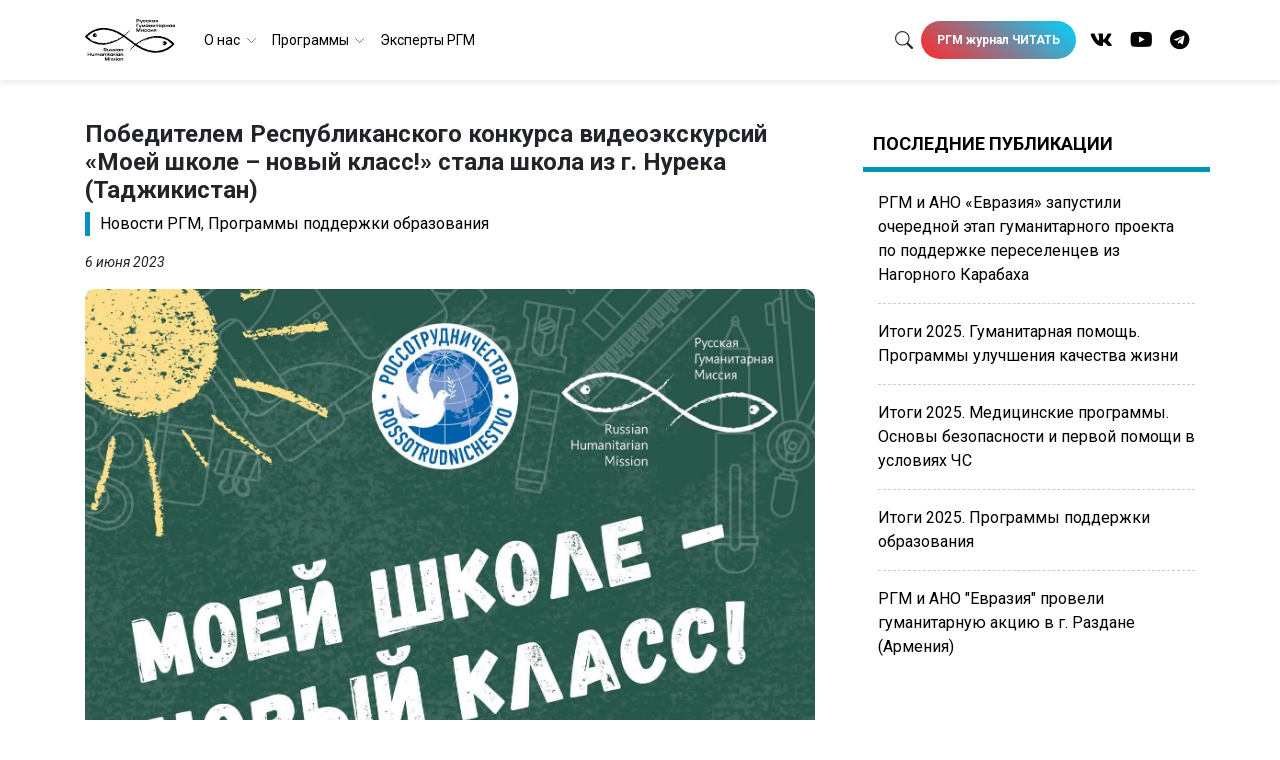

--- FILE ---
content_type: text/html; charset=UTF-8
request_url: https://rhm.agency/news-rhm/pobeditelem-respublikanskogo-konkursa-videoekskursij-moej-shkole-novyj-klass-stala-shkola-iz-g-nureka-tadzhikistan/
body_size: 89642
content:
<!doctype html>
<html lang="ru-RU" prefix="og: https://ogp.me/ns#">
  <head>
    <!-- Приоритетные подключения, стили, FontsAwesome -->
    <meta charset="UTF-8">
    <meta name="viewport" content="width=device-width, initial-scale=1, shrink-to-fit=no">
    <link rel="icon" type="image/png" href="https://rhm.agency/wp-content/themes/Rhm/assets/img/favicon-16x16.png" sizes="16x16">
    <link rel="icon" type="image/png" href="https://rhm.agency/wp-content/themes/Rhm/assets/img/favicon-32x32.png" sizes="32x32">
    <link rel="icon" type="image/png" href="https://rhm.agency/wp-content/themes/Rhm/assets/img/favicon-96x96.png" sizes="96x96">
    <!-- Подключение Bootstrap и CSS -->
<link rel="stylesheet" href="https://cdnjs.cloudflare.com/ajax/libs/bootstrap/4.5.3/css/bootstrap.min.css" integrity="sha512-oc9+XSs1H243/FRN9Rw62Fn8EtxjEYWHXRvjS43YtueEewbS6ObfXcJNyohjHqVKFPoXXUxwc+q1K7Dee6vv9g==" crossorigin="anonymous" referrerpolicy="no-referrer" />
	  
    <title>Победителем Республиканского конкурса видеоэкскурсий «Моей школе – новый класс!» стала школа из г. Нурека (Таджикистан)</title>
    <script src="https://kit.fontawesome.com/e4dcb75efa.js" crossorigin="anonymous"></script>
    <script data-cfasync="false" data-no-defer="1" data-no-minify="1" data-no-optimize="1">var ewww_webp_supported=!1;function check_webp_feature(A,e){var w;e=void 0!==e?e:function(){},ewww_webp_supported?e(ewww_webp_supported):((w=new Image).onload=function(){ewww_webp_supported=0<w.width&&0<w.height,e&&e(ewww_webp_supported)},w.onerror=function(){e&&e(!1)},w.src="data:image/webp;base64,"+{alpha:"UklGRkoAAABXRUJQVlA4WAoAAAAQAAAAAAAAAAAAQUxQSAwAAAARBxAR/Q9ERP8DAABWUDggGAAAABQBAJ0BKgEAAQAAAP4AAA3AAP7mtQAAAA=="}[A])}check_webp_feature("alpha");</script><script data-cfasync="false" data-no-defer="1" data-no-minify="1" data-no-optimize="1">var Arrive=function(c,w){"use strict";if(c.MutationObserver&&"undefined"!=typeof HTMLElement){var r,a=0,u=(r=HTMLElement.prototype.matches||HTMLElement.prototype.webkitMatchesSelector||HTMLElement.prototype.mozMatchesSelector||HTMLElement.prototype.msMatchesSelector,{matchesSelector:function(e,t){return e instanceof HTMLElement&&r.call(e,t)},addMethod:function(e,t,r){var a=e[t];e[t]=function(){return r.length==arguments.length?r.apply(this,arguments):"function"==typeof a?a.apply(this,arguments):void 0}},callCallbacks:function(e,t){t&&t.options.onceOnly&&1==t.firedElems.length&&(e=[e[0]]);for(var r,a=0;r=e[a];a++)r&&r.callback&&r.callback.call(r.elem,r.elem);t&&t.options.onceOnly&&1==t.firedElems.length&&t.me.unbindEventWithSelectorAndCallback.call(t.target,t.selector,t.callback)},checkChildNodesRecursively:function(e,t,r,a){for(var i,n=0;i=e[n];n++)r(i,t,a)&&a.push({callback:t.callback,elem:i}),0<i.childNodes.length&&u.checkChildNodesRecursively(i.childNodes,t,r,a)},mergeArrays:function(e,t){var r,a={};for(r in e)e.hasOwnProperty(r)&&(a[r]=e[r]);for(r in t)t.hasOwnProperty(r)&&(a[r]=t[r]);return a},toElementsArray:function(e){return e=void 0!==e&&("number"!=typeof e.length||e===c)?[e]:e}}),e=(l.prototype.addEvent=function(e,t,r,a){a={target:e,selector:t,options:r,callback:a,firedElems:[]};return this._beforeAdding&&this._beforeAdding(a),this._eventsBucket.push(a),a},l.prototype.removeEvent=function(e){for(var t,r=this._eventsBucket.length-1;t=this._eventsBucket[r];r--)e(t)&&(this._beforeRemoving&&this._beforeRemoving(t),(t=this._eventsBucket.splice(r,1))&&t.length&&(t[0].callback=null))},l.prototype.beforeAdding=function(e){this._beforeAdding=e},l.prototype.beforeRemoving=function(e){this._beforeRemoving=e},l),t=function(i,n){var o=new e,l=this,s={fireOnAttributesModification:!1};return o.beforeAdding(function(t){var e=t.target;e!==c.document&&e!==c||(e=document.getElementsByTagName("html")[0]);var r=new MutationObserver(function(e){n.call(this,e,t)}),a=i(t.options);r.observe(e,a),t.observer=r,t.me=l}),o.beforeRemoving(function(e){e.observer.disconnect()}),this.bindEvent=function(e,t,r){t=u.mergeArrays(s,t);for(var a=u.toElementsArray(this),i=0;i<a.length;i++)o.addEvent(a[i],e,t,r)},this.unbindEvent=function(){var r=u.toElementsArray(this);o.removeEvent(function(e){for(var t=0;t<r.length;t++)if(this===w||e.target===r[t])return!0;return!1})},this.unbindEventWithSelectorOrCallback=function(r){var a=u.toElementsArray(this),i=r,e="function"==typeof r?function(e){for(var t=0;t<a.length;t++)if((this===w||e.target===a[t])&&e.callback===i)return!0;return!1}:function(e){for(var t=0;t<a.length;t++)if((this===w||e.target===a[t])&&e.selector===r)return!0;return!1};o.removeEvent(e)},this.unbindEventWithSelectorAndCallback=function(r,a){var i=u.toElementsArray(this);o.removeEvent(function(e){for(var t=0;t<i.length;t++)if((this===w||e.target===i[t])&&e.selector===r&&e.callback===a)return!0;return!1})},this},i=new function(){var s={fireOnAttributesModification:!1,onceOnly:!1,existing:!1};function n(e,t,r){return!(!u.matchesSelector(e,t.selector)||(e._id===w&&(e._id=a++),-1!=t.firedElems.indexOf(e._id)))&&(t.firedElems.push(e._id),!0)}var c=(i=new t(function(e){var t={attributes:!1,childList:!0,subtree:!0};return e.fireOnAttributesModification&&(t.attributes=!0),t},function(e,i){e.forEach(function(e){var t=e.addedNodes,r=e.target,a=[];null!==t&&0<t.length?u.checkChildNodesRecursively(t,i,n,a):"attributes"===e.type&&n(r,i)&&a.push({callback:i.callback,elem:r}),u.callCallbacks(a,i)})})).bindEvent;return i.bindEvent=function(e,t,r){t=void 0===r?(r=t,s):u.mergeArrays(s,t);var a=u.toElementsArray(this);if(t.existing){for(var i=[],n=0;n<a.length;n++)for(var o=a[n].querySelectorAll(e),l=0;l<o.length;l++)i.push({callback:r,elem:o[l]});if(t.onceOnly&&i.length)return r.call(i[0].elem,i[0].elem);setTimeout(u.callCallbacks,1,i)}c.call(this,e,t,r)},i},o=new function(){var a={};function i(e,t){return u.matchesSelector(e,t.selector)}var n=(o=new t(function(){return{childList:!0,subtree:!0}},function(e,r){e.forEach(function(e){var t=e.removedNodes,e=[];null!==t&&0<t.length&&u.checkChildNodesRecursively(t,r,i,e),u.callCallbacks(e,r)})})).bindEvent;return o.bindEvent=function(e,t,r){t=void 0===r?(r=t,a):u.mergeArrays(a,t),n.call(this,e,t,r)},o};d(HTMLElement.prototype),d(NodeList.prototype),d(HTMLCollection.prototype),d(HTMLDocument.prototype),d(Window.prototype);var n={};return s(i,n,"unbindAllArrive"),s(o,n,"unbindAllLeave"),n}function l(){this._eventsBucket=[],this._beforeAdding=null,this._beforeRemoving=null}function s(e,t,r){u.addMethod(t,r,e.unbindEvent),u.addMethod(t,r,e.unbindEventWithSelectorOrCallback),u.addMethod(t,r,e.unbindEventWithSelectorAndCallback)}function d(e){e.arrive=i.bindEvent,s(i,e,"unbindArrive"),e.leave=o.bindEvent,s(o,e,"unbindLeave")}}(window,void 0),ewww_webp_supported=!1;function check_webp_feature(e,t){var r;ewww_webp_supported?t(ewww_webp_supported):((r=new Image).onload=function(){ewww_webp_supported=0<r.width&&0<r.height,t(ewww_webp_supported)},r.onerror=function(){t(!1)},r.src="data:image/webp;base64,"+{alpha:"UklGRkoAAABXRUJQVlA4WAoAAAAQAAAAAAAAAAAAQUxQSAwAAAARBxAR/Q9ERP8DAABWUDggGAAAABQBAJ0BKgEAAQAAAP4AAA3AAP7mtQAAAA==",animation:"UklGRlIAAABXRUJQVlA4WAoAAAASAAAAAAAAAAAAQU5JTQYAAAD/////AABBTk1GJgAAAAAAAAAAAAAAAAAAAGQAAABWUDhMDQAAAC8AAAAQBxAREYiI/gcA"}[e])}function ewwwLoadImages(e){if(e){for(var t=document.querySelectorAll(".batch-image img, .image-wrapper a, .ngg-pro-masonry-item a, .ngg-galleria-offscreen-seo-wrapper a"),r=0,a=t.length;r<a;r++)ewwwAttr(t[r],"data-src",t[r].getAttribute("data-webp")),ewwwAttr(t[r],"data-thumbnail",t[r].getAttribute("data-webp-thumbnail"));for(var i=document.querySelectorAll("div.woocommerce-product-gallery__image"),r=0,a=i.length;r<a;r++)ewwwAttr(i[r],"data-thumb",i[r].getAttribute("data-webp-thumb"))}for(var n=document.querySelectorAll("video"),r=0,a=n.length;r<a;r++)ewwwAttr(n[r],"poster",e?n[r].getAttribute("data-poster-webp"):n[r].getAttribute("data-poster-image"));for(var o,l=document.querySelectorAll("img.ewww_webp_lazy_load"),r=0,a=l.length;r<a;r++)e&&(ewwwAttr(l[r],"data-lazy-srcset",l[r].getAttribute("data-lazy-srcset-webp")),ewwwAttr(l[r],"data-srcset",l[r].getAttribute("data-srcset-webp")),ewwwAttr(l[r],"data-lazy-src",l[r].getAttribute("data-lazy-src-webp")),ewwwAttr(l[r],"data-src",l[r].getAttribute("data-src-webp")),ewwwAttr(l[r],"data-orig-file",l[r].getAttribute("data-webp-orig-file")),ewwwAttr(l[r],"data-medium-file",l[r].getAttribute("data-webp-medium-file")),ewwwAttr(l[r],"data-large-file",l[r].getAttribute("data-webp-large-file")),null!=(o=l[r].getAttribute("srcset"))&&!1!==o&&o.includes("R0lGOD")&&ewwwAttr(l[r],"src",l[r].getAttribute("data-lazy-src-webp"))),l[r].className=l[r].className.replace(/\bewww_webp_lazy_load\b/,"");for(var s=document.querySelectorAll(".ewww_webp"),r=0,a=s.length;r<a;r++)e?(ewwwAttr(s[r],"srcset",s[r].getAttribute("data-srcset-webp")),ewwwAttr(s[r],"src",s[r].getAttribute("data-src-webp")),ewwwAttr(s[r],"data-orig-file",s[r].getAttribute("data-webp-orig-file")),ewwwAttr(s[r],"data-medium-file",s[r].getAttribute("data-webp-medium-file")),ewwwAttr(s[r],"data-large-file",s[r].getAttribute("data-webp-large-file")),ewwwAttr(s[r],"data-large_image",s[r].getAttribute("data-webp-large_image")),ewwwAttr(s[r],"data-src",s[r].getAttribute("data-webp-src"))):(ewwwAttr(s[r],"srcset",s[r].getAttribute("data-srcset-img")),ewwwAttr(s[r],"src",s[r].getAttribute("data-src-img"))),s[r].className=s[r].className.replace(/\bewww_webp\b/,"ewww_webp_loaded");window.jQuery&&jQuery.fn.isotope&&jQuery.fn.imagesLoaded&&(jQuery(".fusion-posts-container-infinite").imagesLoaded(function(){jQuery(".fusion-posts-container-infinite").hasClass("isotope")&&jQuery(".fusion-posts-container-infinite").isotope()}),jQuery(".fusion-portfolio:not(.fusion-recent-works) .fusion-portfolio-wrapper").imagesLoaded(function(){jQuery(".fusion-portfolio:not(.fusion-recent-works) .fusion-portfolio-wrapper").isotope()}))}function ewwwWebPInit(e){ewwwLoadImages(e),ewwwNggLoadGalleries(e),document.arrive(".ewww_webp",function(){ewwwLoadImages(e)}),document.arrive(".ewww_webp_lazy_load",function(){ewwwLoadImages(e)}),document.arrive("videos",function(){ewwwLoadImages(e)}),"loading"==document.readyState?document.addEventListener("DOMContentLoaded",ewwwJSONParserInit):("undefined"!=typeof galleries&&ewwwNggParseGalleries(e),ewwwWooParseVariations(e))}function ewwwAttr(e,t,r){null!=r&&!1!==r&&e.setAttribute(t,r)}function ewwwJSONParserInit(){"undefined"!=typeof galleries&&check_webp_feature("alpha",ewwwNggParseGalleries),check_webp_feature("alpha",ewwwWooParseVariations)}function ewwwWooParseVariations(e){if(e)for(var t=document.querySelectorAll("form.variations_form"),r=0,a=t.length;r<a;r++){var i=t[r].getAttribute("data-product_variations"),n=!1;try{for(var o in i=JSON.parse(i))void 0!==i[o]&&void 0!==i[o].image&&(void 0!==i[o].image.src_webp&&(i[o].image.src=i[o].image.src_webp,n=!0),void 0!==i[o].image.srcset_webp&&(i[o].image.srcset=i[o].image.srcset_webp,n=!0),void 0!==i[o].image.full_src_webp&&(i[o].image.full_src=i[o].image.full_src_webp,n=!0),void 0!==i[o].image.gallery_thumbnail_src_webp&&(i[o].image.gallery_thumbnail_src=i[o].image.gallery_thumbnail_src_webp,n=!0),void 0!==i[o].image.thumb_src_webp&&(i[o].image.thumb_src=i[o].image.thumb_src_webp,n=!0));n&&ewwwAttr(t[r],"data-product_variations",JSON.stringify(i))}catch(e){}}}function ewwwNggParseGalleries(e){if(e)for(var t in galleries){var r=galleries[t];galleries[t].images_list=ewwwNggParseImageList(r.images_list)}}function ewwwNggLoadGalleries(e){e&&document.addEventListener("ngg.galleria.themeadded",function(e,t){window.ngg_galleria._create_backup=window.ngg_galleria.create,window.ngg_galleria.create=function(e,t){var r=$(e).data("id");return galleries["gallery_"+r].images_list=ewwwNggParseImageList(galleries["gallery_"+r].images_list),window.ngg_galleria._create_backup(e,t)}})}function ewwwNggParseImageList(e){for(var t in e){var r=e[t];if(void 0!==r["image-webp"]&&(e[t].image=r["image-webp"],delete e[t]["image-webp"]),void 0!==r["thumb-webp"]&&(e[t].thumb=r["thumb-webp"],delete e[t]["thumb-webp"]),void 0!==r.full_image_webp&&(e[t].full_image=r.full_image_webp,delete e[t].full_image_webp),void 0!==r.srcsets)for(var a in r.srcsets)nggSrcset=r.srcsets[a],void 0!==r.srcsets[a+"-webp"]&&(e[t].srcsets[a]=r.srcsets[a+"-webp"],delete e[t].srcsets[a+"-webp"]);if(void 0!==r.full_srcsets)for(var i in r.full_srcsets)nggFSrcset=r.full_srcsets[i],void 0!==r.full_srcsets[i+"-webp"]&&(e[t].full_srcsets[i]=r.full_srcsets[i+"-webp"],delete e[t].full_srcsets[i+"-webp"])}return e}check_webp_feature("alpha",ewwwWebPInit);</script>
<!-- SEO от Rank Math - https://rankmath.com/ -->
<meta name="description" content="6 июня, в День русского языка и день рождения А.С. Пушкина, объявляется решение жюри конкурса Русской Гуманитарной Миссии и представительства"/>
<meta name="robots" content="follow, index, max-snippet:-1, max-video-preview:-1, max-image-preview:large"/>
<link rel="canonical" href="https://rhm.agency/news-rhm/pobeditelem-respublikanskogo-konkursa-videoekskursij-moej-shkole-novyj-klass-stala-shkola-iz-g-nureka-tadzhikistan/" />
<meta property="og:locale" content="ru_RU" />
<meta property="og:type" content="article" />
<meta property="og:title" content="Победителем Республиканского конкурса видеоэкскурсий «Моей школе – новый класс!» стала школа из г. Нурека (Таджикистан)" />
<meta property="og:description" content="6 июня, в День русского языка и день рождения А.С. Пушкина, объявляется решение жюри конкурса Русской Гуманитарной Миссии и представительства" />
<meta property="og:url" content="https://rhm.agency/news-rhm/pobeditelem-respublikanskogo-konkursa-videoekskursij-moej-shkole-novyj-klass-stala-shkola-iz-g-nureka-tadzhikistan/" />
<meta property="og:site_name" content="Русская Гуманитарная Миссия" />
<meta property="article:publisher" content="https://www.facebook.com/russianmission/" />
<meta property="article:section" content="Новости РГМ" />
<meta property="og:updated_time" content="2023-06-06T07:23:51+03:00" />
<meta property="og:image" content="https://rhm.agency/wp-content/uploads/2023/06/tadzhikistan-pobeda-724x1024.jpeg" />
<meta property="og:image:secure_url" content="https://rhm.agency/wp-content/uploads/2023/06/tadzhikistan-pobeda-724x1024.jpeg" />
<meta property="og:image:width" content="724" />
<meta property="og:image:height" content="1024" />
<meta property="og:image:alt" content="Победителем Республиканского конкурса видеоэкскурсий «Моей школе – новый класс!» стала школа из г. Нурека (Таджикистан)" />
<meta property="og:image:type" content="image/jpeg" />
<meta property="article:published_time" content="2023-06-06T07:23:49+03:00" />
<meta property="article:modified_time" content="2023-06-06T07:23:51+03:00" />
<meta name="twitter:card" content="summary_large_image" />
<meta name="twitter:title" content="Победителем Республиканского конкурса видеоэкскурсий «Моей школе – новый класс!» стала школа из г. Нурека (Таджикистан)" />
<meta name="twitter:description" content="6 июня, в День русского языка и день рождения А.С. Пушкина, объявляется решение жюри конкурса Русской Гуманитарной Миссии и представительства" />
<meta name="twitter:site" content="@rhmagency.admin" />
<meta name="twitter:creator" content="@rhmagency.admin" />
<meta name="twitter:image" content="https://rhm.agency/wp-content/uploads/2023/06/tadzhikistan-pobeda-724x1024.jpeg" />
<meta name="twitter:label1" content="Автор" />
<meta name="twitter:data1" content="Мария" />
<meta name="twitter:label2" content="Время чтения" />
<meta name="twitter:data2" content="1 минута" />
<script type="application/ld+json" class="rank-math-schema">{"@context":"https://schema.org","@graph":[{"@type":"Organization","@id":"https://rhm.agency/#organization","name":"\u0420\u0443\u0441\u0441\u043a\u0430\u044f \u0413\u0443\u043c\u0430\u043d\u0438\u0442\u0430\u0440\u043d\u0430\u044f \u041c\u0438\u0441\u0441\u0438\u044f","url":"https://rhm.agency","sameAs":["https://www.facebook.com/russianmission/","https://twitter.com/rhmagency.admin"],"logo":{"@type":"ImageObject","@id":"https://rhm.agency/#logo","url":"https://rhm.agency/wp-content/uploads/2021/01/logosearch.jpg","contentUrl":"https://rhm.agency/wp-content/uploads/2021/01/logosearch.jpg","caption":"\u0420\u0443\u0441\u0441\u043a\u0430\u044f \u0413\u0443\u043c\u0430\u043d\u0438\u0442\u0430\u0440\u043d\u0430\u044f \u041c\u0438\u0441\u0441\u0438\u044f","inLanguage":"ru-RU","width":"1920","height":"1080"},"contactPoint":[{"@type":"ContactPoint","telephone":"+7 (495) 915-04-41","contactType":"customer support"}]},{"@type":"WebSite","@id":"https://rhm.agency/#website","url":"https://rhm.agency","name":"\u0420\u0443\u0441\u0441\u043a\u0430\u044f \u0413\u0443\u043c\u0430\u043d\u0438\u0442\u0430\u0440\u043d\u0430\u044f \u041c\u0438\u0441\u0441\u0438\u044f","publisher":{"@id":"https://rhm.agency/#organization"},"inLanguage":"ru-RU"},{"@type":"ImageObject","@id":"https://rhm.agency/wp-content/uploads/2023/06/tadzhikistan-pobeda.jpeg","url":"https://rhm.agency/wp-content/uploads/2023/06/tadzhikistan-pobeda.jpeg","width":"1587","height":"2245","inLanguage":"ru-RU"},{"@type":"WebPage","@id":"https://rhm.agency/news-rhm/pobeditelem-respublikanskogo-konkursa-videoekskursij-moej-shkole-novyj-klass-stala-shkola-iz-g-nureka-tadzhikistan/#webpage","url":"https://rhm.agency/news-rhm/pobeditelem-respublikanskogo-konkursa-videoekskursij-moej-shkole-novyj-klass-stala-shkola-iz-g-nureka-tadzhikistan/","name":"\u041f\u043e\u0431\u0435\u0434\u0438\u0442\u0435\u043b\u0435\u043c \u0420\u0435\u0441\u043f\u0443\u0431\u043b\u0438\u043a\u0430\u043d\u0441\u043a\u043e\u0433\u043e \u043a\u043e\u043d\u043a\u0443\u0440\u0441\u0430 \u0432\u0438\u0434\u0435\u043e\u044d\u043a\u0441\u043a\u0443\u0440\u0441\u0438\u0439 \u00ab\u041c\u043e\u0435\u0439 \u0448\u043a\u043e\u043b\u0435 \u2013 \u043d\u043e\u0432\u044b\u0439 \u043a\u043b\u0430\u0441\u0441!\u00bb \u0441\u0442\u0430\u043b\u0430 \u0448\u043a\u043e\u043b\u0430 \u0438\u0437 \u0433. \u041d\u0443\u0440\u0435\u043a\u0430 (\u0422\u0430\u0434\u0436\u0438\u043a\u0438\u0441\u0442\u0430\u043d)","datePublished":"2023-06-06T07:23:49+03:00","dateModified":"2023-06-06T07:23:51+03:00","isPartOf":{"@id":"https://rhm.agency/#website"},"primaryImageOfPage":{"@id":"https://rhm.agency/wp-content/uploads/2023/06/tadzhikistan-pobeda.jpeg"},"inLanguage":"ru-RU"},{"@type":"Person","@id":"https://rhm.agency/news-rhm/pobeditelem-respublikanskogo-konkursa-videoekskursij-moej-shkole-novyj-klass-stala-shkola-iz-g-nureka-tadzhikistan/#author","name":"\u041c\u0430\u0440\u0438\u044f","image":{"@type":"ImageObject","@id":"https://secure.gravatar.com/avatar/0cb6314c309b0705aabb1ffb142223c85fdabf3cc348cf67e904fdf62b3f1c0f?s=96&amp;d=mm&amp;r=g","url":"https://secure.gravatar.com/avatar/0cb6314c309b0705aabb1ffb142223c85fdabf3cc348cf67e904fdf62b3f1c0f?s=96&amp;d=mm&amp;r=g","caption":"\u041c\u0430\u0440\u0438\u044f","inLanguage":"ru-RU"},"worksFor":{"@id":"https://rhm.agency/#organization"}},{"@type":"BlogPosting","headline":"\u041f\u043e\u0431\u0435\u0434\u0438\u0442\u0435\u043b\u0435\u043c \u0420\u0435\u0441\u043f\u0443\u0431\u043b\u0438\u043a\u0430\u043d\u0441\u043a\u043e\u0433\u043e \u043a\u043e\u043d\u043a\u0443\u0440\u0441\u0430 \u0432\u0438\u0434\u0435\u043e\u044d\u043a\u0441\u043a\u0443\u0440\u0441\u0438\u0439 \u00ab\u041c\u043e\u0435\u0439 \u0448\u043a\u043e\u043b\u0435 \u2013 \u043d\u043e\u0432\u044b\u0439 \u043a\u043b\u0430\u0441\u0441!\u00bb \u0441\u0442\u0430\u043b\u0430 \u0448\u043a\u043e\u043b\u0430 \u0438\u0437 \u0433. \u041d\u0443\u0440\u0435\u043a\u0430","datePublished":"2023-06-06T07:23:49+03:00","dateModified":"2023-06-06T07:23:51+03:00","articleSection":"\u041d\u043e\u0432\u043e\u0441\u0442\u0438 \u0420\u0413\u041c, \u041f\u0440\u043e\u0433\u0440\u0430\u043c\u043c\u044b \u043f\u043e\u0434\u0434\u0435\u0440\u0436\u043a\u0438 \u043e\u0431\u0440\u0430\u0437\u043e\u0432\u0430\u043d\u0438\u044f","author":{"@id":"https://rhm.agency/news-rhm/pobeditelem-respublikanskogo-konkursa-videoekskursij-moej-shkole-novyj-klass-stala-shkola-iz-g-nureka-tadzhikistan/#author","name":"\u041c\u0430\u0440\u0438\u044f"},"publisher":{"@id":"https://rhm.agency/#organization"},"description":"6 \u0438\u044e\u043d\u044f, \u0432 \u0414\u0435\u043d\u044c \u0440\u0443\u0441\u0441\u043a\u043e\u0433\u043e \u044f\u0437\u044b\u043a\u0430 \u0438 \u0434\u0435\u043d\u044c \u0440\u043e\u0436\u0434\u0435\u043d\u0438\u044f \u0410.\u0421. \u041f\u0443\u0448\u043a\u0438\u043d\u0430, \u043e\u0431\u044a\u044f\u0432\u043b\u044f\u0435\u0442\u0441\u044f \u0440\u0435\u0448\u0435\u043d\u0438\u0435 \u0436\u044e\u0440\u0438 \u043a\u043e\u043d\u043a\u0443\u0440\u0441\u0430 \u0420\u0443\u0441\u0441\u043a\u043e\u0439 \u0413\u0443\u043c\u0430\u043d\u0438\u0442\u0430\u0440\u043d\u043e\u0439 \u041c\u0438\u0441\u0441\u0438\u0438 \u0438 \u043f\u0440\u0435\u0434\u0441\u0442\u0430\u0432\u0438\u0442\u0435\u043b\u044c\u0441\u0442\u0432\u0430","name":"\u041f\u043e\u0431\u0435\u0434\u0438\u0442\u0435\u043b\u0435\u043c \u0420\u0435\u0441\u043f\u0443\u0431\u043b\u0438\u043a\u0430\u043d\u0441\u043a\u043e\u0433\u043e \u043a\u043e\u043d\u043a\u0443\u0440\u0441\u0430 \u0432\u0438\u0434\u0435\u043e\u044d\u043a\u0441\u043a\u0443\u0440\u0441\u0438\u0439 \u00ab\u041c\u043e\u0435\u0439 \u0448\u043a\u043e\u043b\u0435 \u2013 \u043d\u043e\u0432\u044b\u0439 \u043a\u043b\u0430\u0441\u0441!\u00bb \u0441\u0442\u0430\u043b\u0430 \u0448\u043a\u043e\u043b\u0430 \u0438\u0437 \u0433. \u041d\u0443\u0440\u0435\u043a\u0430","@id":"https://rhm.agency/news-rhm/pobeditelem-respublikanskogo-konkursa-videoekskursij-moej-shkole-novyj-klass-stala-shkola-iz-g-nureka-tadzhikistan/#richSnippet","isPartOf":{"@id":"https://rhm.agency/news-rhm/pobeditelem-respublikanskogo-konkursa-videoekskursij-moej-shkole-novyj-klass-stala-shkola-iz-g-nureka-tadzhikistan/#webpage"},"image":{"@id":"https://rhm.agency/wp-content/uploads/2023/06/tadzhikistan-pobeda.jpeg"},"inLanguage":"ru-RU","mainEntityOfPage":{"@id":"https://rhm.agency/news-rhm/pobeditelem-respublikanskogo-konkursa-videoekskursij-moej-shkole-novyj-klass-stala-shkola-iz-g-nureka-tadzhikistan/#webpage"}}]}</script>
<!-- /Rank Math WordPress SEO плагин -->

<link rel='dns-prefetch' href='//static.addtoany.com' />
<link rel="alternate" type="application/rss+xml" title="Русская Гуманитарная Миссия &raquo; Лента комментариев к &laquo;Победителем Республиканского конкурса видеоэкскурсий «Моей школе – новый класс!» стала школа из г. Нурека (Таджикистан)&raquo;" href="https://rhm.agency/news-rhm/pobeditelem-respublikanskogo-konkursa-videoekskursij-moej-shkole-novyj-klass-stala-shkola-iz-g-nureka-tadzhikistan/feed/" />
<link rel="alternate" title="oEmbed (JSON)" type="application/json+oembed" href="https://rhm.agency/wp-json/oembed/1.0/embed?url=https%3A%2F%2Frhm.agency%2Fnews-rhm%2Fpobeditelem-respublikanskogo-konkursa-videoekskursij-moej-shkole-novyj-klass-stala-shkola-iz-g-nureka-tadzhikistan%2F" />
<link rel="alternate" title="oEmbed (XML)" type="text/xml+oembed" href="https://rhm.agency/wp-json/oembed/1.0/embed?url=https%3A%2F%2Frhm.agency%2Fnews-rhm%2Fpobeditelem-respublikanskogo-konkursa-videoekskursij-moej-shkole-novyj-klass-stala-shkola-iz-g-nureka-tadzhikistan%2F&#038;format=xml" />
<style id='wp-img-auto-sizes-contain-inline-css' type='text/css'>
img:is([sizes=auto i],[sizes^="auto," i]){contain-intrinsic-size:3000px 1500px}
/*# sourceURL=wp-img-auto-sizes-contain-inline-css */
</style>
<link rel='stylesheet' id='dashicons-css' href='https://rhm.agency/wp-includes/css/dashicons.min.css?ver=6.9' type='text/css' media='all' />
<link rel='stylesheet' id='post-views-counter-frontend-css' href='https://rhm.agency/wp-content/plugins/post-views-counter/css/frontend.css?ver=1.7.2' type='text/css' media='all' />
<style id='wp-emoji-styles-inline-css' type='text/css'>

	img.wp-smiley, img.emoji {
		display: inline !important;
		border: none !important;
		box-shadow: none !important;
		height: 1em !important;
		width: 1em !important;
		margin: 0 0.07em !important;
		vertical-align: -0.1em !important;
		background: none !important;
		padding: 0 !important;
	}
/*# sourceURL=wp-emoji-styles-inline-css */
</style>
<link rel='stylesheet' id='wp-block-library-css' href='https://rhm.agency/wp-includes/css/dist/block-library/style.min.css?ver=6.9' type='text/css' media='all' />
<style id='classic-theme-styles-inline-css' type='text/css'>
/*! This file is auto-generated */
.wp-block-button__link{color:#fff;background-color:#32373c;border-radius:9999px;box-shadow:none;text-decoration:none;padding:calc(.667em + 2px) calc(1.333em + 2px);font-size:1.125em}.wp-block-file__button{background:#32373c;color:#fff;text-decoration:none}
/*# sourceURL=/wp-includes/css/classic-themes.min.css */
</style>
<style id='global-styles-inline-css' type='text/css'>
:root{--wp--preset--aspect-ratio--square: 1;--wp--preset--aspect-ratio--4-3: 4/3;--wp--preset--aspect-ratio--3-4: 3/4;--wp--preset--aspect-ratio--3-2: 3/2;--wp--preset--aspect-ratio--2-3: 2/3;--wp--preset--aspect-ratio--16-9: 16/9;--wp--preset--aspect-ratio--9-16: 9/16;--wp--preset--color--black: #000000;--wp--preset--color--cyan-bluish-gray: #abb8c3;--wp--preset--color--white: #ffffff;--wp--preset--color--pale-pink: #f78da7;--wp--preset--color--vivid-red: #cf2e2e;--wp--preset--color--luminous-vivid-orange: #ff6900;--wp--preset--color--luminous-vivid-amber: #fcb900;--wp--preset--color--light-green-cyan: #7bdcb5;--wp--preset--color--vivid-green-cyan: #00d084;--wp--preset--color--pale-cyan-blue: #8ed1fc;--wp--preset--color--vivid-cyan-blue: #0693e3;--wp--preset--color--vivid-purple: #9b51e0;--wp--preset--gradient--vivid-cyan-blue-to-vivid-purple: linear-gradient(135deg,rgb(6,147,227) 0%,rgb(155,81,224) 100%);--wp--preset--gradient--light-green-cyan-to-vivid-green-cyan: linear-gradient(135deg,rgb(122,220,180) 0%,rgb(0,208,130) 100%);--wp--preset--gradient--luminous-vivid-amber-to-luminous-vivid-orange: linear-gradient(135deg,rgb(252,185,0) 0%,rgb(255,105,0) 100%);--wp--preset--gradient--luminous-vivid-orange-to-vivid-red: linear-gradient(135deg,rgb(255,105,0) 0%,rgb(207,46,46) 100%);--wp--preset--gradient--very-light-gray-to-cyan-bluish-gray: linear-gradient(135deg,rgb(238,238,238) 0%,rgb(169,184,195) 100%);--wp--preset--gradient--cool-to-warm-spectrum: linear-gradient(135deg,rgb(74,234,220) 0%,rgb(151,120,209) 20%,rgb(207,42,186) 40%,rgb(238,44,130) 60%,rgb(251,105,98) 80%,rgb(254,248,76) 100%);--wp--preset--gradient--blush-light-purple: linear-gradient(135deg,rgb(255,206,236) 0%,rgb(152,150,240) 100%);--wp--preset--gradient--blush-bordeaux: linear-gradient(135deg,rgb(254,205,165) 0%,rgb(254,45,45) 50%,rgb(107,0,62) 100%);--wp--preset--gradient--luminous-dusk: linear-gradient(135deg,rgb(255,203,112) 0%,rgb(199,81,192) 50%,rgb(65,88,208) 100%);--wp--preset--gradient--pale-ocean: linear-gradient(135deg,rgb(255,245,203) 0%,rgb(182,227,212) 50%,rgb(51,167,181) 100%);--wp--preset--gradient--electric-grass: linear-gradient(135deg,rgb(202,248,128) 0%,rgb(113,206,126) 100%);--wp--preset--gradient--midnight: linear-gradient(135deg,rgb(2,3,129) 0%,rgb(40,116,252) 100%);--wp--preset--font-size--small: 13px;--wp--preset--font-size--medium: 20px;--wp--preset--font-size--large: 36px;--wp--preset--font-size--x-large: 42px;--wp--preset--spacing--20: 0.44rem;--wp--preset--spacing--30: 0.67rem;--wp--preset--spacing--40: 1rem;--wp--preset--spacing--50: 1.5rem;--wp--preset--spacing--60: 2.25rem;--wp--preset--spacing--70: 3.38rem;--wp--preset--spacing--80: 5.06rem;--wp--preset--shadow--natural: 6px 6px 9px rgba(0, 0, 0, 0.2);--wp--preset--shadow--deep: 12px 12px 50px rgba(0, 0, 0, 0.4);--wp--preset--shadow--sharp: 6px 6px 0px rgba(0, 0, 0, 0.2);--wp--preset--shadow--outlined: 6px 6px 0px -3px rgb(255, 255, 255), 6px 6px rgb(0, 0, 0);--wp--preset--shadow--crisp: 6px 6px 0px rgb(0, 0, 0);}:where(.is-layout-flex){gap: 0.5em;}:where(.is-layout-grid){gap: 0.5em;}body .is-layout-flex{display: flex;}.is-layout-flex{flex-wrap: wrap;align-items: center;}.is-layout-flex > :is(*, div){margin: 0;}body .is-layout-grid{display: grid;}.is-layout-grid > :is(*, div){margin: 0;}:where(.wp-block-columns.is-layout-flex){gap: 2em;}:where(.wp-block-columns.is-layout-grid){gap: 2em;}:where(.wp-block-post-template.is-layout-flex){gap: 1.25em;}:where(.wp-block-post-template.is-layout-grid){gap: 1.25em;}.has-black-color{color: var(--wp--preset--color--black) !important;}.has-cyan-bluish-gray-color{color: var(--wp--preset--color--cyan-bluish-gray) !important;}.has-white-color{color: var(--wp--preset--color--white) !important;}.has-pale-pink-color{color: var(--wp--preset--color--pale-pink) !important;}.has-vivid-red-color{color: var(--wp--preset--color--vivid-red) !important;}.has-luminous-vivid-orange-color{color: var(--wp--preset--color--luminous-vivid-orange) !important;}.has-luminous-vivid-amber-color{color: var(--wp--preset--color--luminous-vivid-amber) !important;}.has-light-green-cyan-color{color: var(--wp--preset--color--light-green-cyan) !important;}.has-vivid-green-cyan-color{color: var(--wp--preset--color--vivid-green-cyan) !important;}.has-pale-cyan-blue-color{color: var(--wp--preset--color--pale-cyan-blue) !important;}.has-vivid-cyan-blue-color{color: var(--wp--preset--color--vivid-cyan-blue) !important;}.has-vivid-purple-color{color: var(--wp--preset--color--vivid-purple) !important;}.has-black-background-color{background-color: var(--wp--preset--color--black) !important;}.has-cyan-bluish-gray-background-color{background-color: var(--wp--preset--color--cyan-bluish-gray) !important;}.has-white-background-color{background-color: var(--wp--preset--color--white) !important;}.has-pale-pink-background-color{background-color: var(--wp--preset--color--pale-pink) !important;}.has-vivid-red-background-color{background-color: var(--wp--preset--color--vivid-red) !important;}.has-luminous-vivid-orange-background-color{background-color: var(--wp--preset--color--luminous-vivid-orange) !important;}.has-luminous-vivid-amber-background-color{background-color: var(--wp--preset--color--luminous-vivid-amber) !important;}.has-light-green-cyan-background-color{background-color: var(--wp--preset--color--light-green-cyan) !important;}.has-vivid-green-cyan-background-color{background-color: var(--wp--preset--color--vivid-green-cyan) !important;}.has-pale-cyan-blue-background-color{background-color: var(--wp--preset--color--pale-cyan-blue) !important;}.has-vivid-cyan-blue-background-color{background-color: var(--wp--preset--color--vivid-cyan-blue) !important;}.has-vivid-purple-background-color{background-color: var(--wp--preset--color--vivid-purple) !important;}.has-black-border-color{border-color: var(--wp--preset--color--black) !important;}.has-cyan-bluish-gray-border-color{border-color: var(--wp--preset--color--cyan-bluish-gray) !important;}.has-white-border-color{border-color: var(--wp--preset--color--white) !important;}.has-pale-pink-border-color{border-color: var(--wp--preset--color--pale-pink) !important;}.has-vivid-red-border-color{border-color: var(--wp--preset--color--vivid-red) !important;}.has-luminous-vivid-orange-border-color{border-color: var(--wp--preset--color--luminous-vivid-orange) !important;}.has-luminous-vivid-amber-border-color{border-color: var(--wp--preset--color--luminous-vivid-amber) !important;}.has-light-green-cyan-border-color{border-color: var(--wp--preset--color--light-green-cyan) !important;}.has-vivid-green-cyan-border-color{border-color: var(--wp--preset--color--vivid-green-cyan) !important;}.has-pale-cyan-blue-border-color{border-color: var(--wp--preset--color--pale-cyan-blue) !important;}.has-vivid-cyan-blue-border-color{border-color: var(--wp--preset--color--vivid-cyan-blue) !important;}.has-vivid-purple-border-color{border-color: var(--wp--preset--color--vivid-purple) !important;}.has-vivid-cyan-blue-to-vivid-purple-gradient-background{background: var(--wp--preset--gradient--vivid-cyan-blue-to-vivid-purple) !important;}.has-light-green-cyan-to-vivid-green-cyan-gradient-background{background: var(--wp--preset--gradient--light-green-cyan-to-vivid-green-cyan) !important;}.has-luminous-vivid-amber-to-luminous-vivid-orange-gradient-background{background: var(--wp--preset--gradient--luminous-vivid-amber-to-luminous-vivid-orange) !important;}.has-luminous-vivid-orange-to-vivid-red-gradient-background{background: var(--wp--preset--gradient--luminous-vivid-orange-to-vivid-red) !important;}.has-very-light-gray-to-cyan-bluish-gray-gradient-background{background: var(--wp--preset--gradient--very-light-gray-to-cyan-bluish-gray) !important;}.has-cool-to-warm-spectrum-gradient-background{background: var(--wp--preset--gradient--cool-to-warm-spectrum) !important;}.has-blush-light-purple-gradient-background{background: var(--wp--preset--gradient--blush-light-purple) !important;}.has-blush-bordeaux-gradient-background{background: var(--wp--preset--gradient--blush-bordeaux) !important;}.has-luminous-dusk-gradient-background{background: var(--wp--preset--gradient--luminous-dusk) !important;}.has-pale-ocean-gradient-background{background: var(--wp--preset--gradient--pale-ocean) !important;}.has-electric-grass-gradient-background{background: var(--wp--preset--gradient--electric-grass) !important;}.has-midnight-gradient-background{background: var(--wp--preset--gradient--midnight) !important;}.has-small-font-size{font-size: var(--wp--preset--font-size--small) !important;}.has-medium-font-size{font-size: var(--wp--preset--font-size--medium) !important;}.has-large-font-size{font-size: var(--wp--preset--font-size--large) !important;}.has-x-large-font-size{font-size: var(--wp--preset--font-size--x-large) !important;}
:where(.wp-block-post-template.is-layout-flex){gap: 1.25em;}:where(.wp-block-post-template.is-layout-grid){gap: 1.25em;}
:where(.wp-block-term-template.is-layout-flex){gap: 1.25em;}:where(.wp-block-term-template.is-layout-grid){gap: 1.25em;}
:where(.wp-block-columns.is-layout-flex){gap: 2em;}:where(.wp-block-columns.is-layout-grid){gap: 2em;}
:root :where(.wp-block-pullquote){font-size: 1.5em;line-height: 1.6;}
/*# sourceURL=global-styles-inline-css */
</style>
<link rel='stylesheet' id='contact-form-7-css' href='https://rhm.agency/wp-content/plugins/contact-form-7/includes/css/styles.css?ver=6.1.4' type='text/css' media='all' />
<link rel='stylesheet' id='bwg_fonts-css' href='https://rhm.agency/wp-content/plugins/photo-gallery/css/bwg-fonts/fonts.css?ver=0.0.1' type='text/css' media='all' />
<link rel='stylesheet' id='sumoselect-css' href='https://rhm.agency/wp-content/plugins/photo-gallery/css/sumoselect.min.css?ver=3.4.6' type='text/css' media='all' />
<link rel='stylesheet' id='mCustomScrollbar-css' href='https://rhm.agency/wp-content/plugins/photo-gallery/css/jquery.mCustomScrollbar.min.css?ver=3.1.5' type='text/css' media='all' />
<link rel='stylesheet' id='bwg_googlefonts-css' href='https://fonts.googleapis.com/css?family=Ubuntu&#038;subset=greek,latin,greek-ext,vietnamese,cyrillic-ext,latin-ext,cyrillic' type='text/css' media='all' />
<link rel='stylesheet' id='bwg_frontend-css' href='https://rhm.agency/wp-content/plugins/photo-gallery/css/styles.min.css?ver=1.8.35' type='text/css' media='all' />
<link rel='stylesheet' id='custom_style-css' href='https://rhm.agency/wp-content/themes/Rhm/style.css?ver=1' type='text/css' media='all' />
<link rel='stylesheet' id='custom_style2-css' href='https://rhm.agency/wp-content/themes/Rhm/assets/css/media.css?ver=1' type='text/css' media='all' />
<link rel='stylesheet' id='dflip-style-css' href='https://rhm.agency/wp-content/plugins/3d-flipbook-dflip-lite/assets/css/dflip.min.css?ver=2.4.20' type='text/css' media='all' />
<link rel='stylesheet' id='addtoany-css' href='https://rhm.agency/wp-content/plugins/add-to-any/addtoany.min.css?ver=1.16' type='text/css' media='all' />
<style id='addtoany-inline-css' type='text/css'>
.addtoany_header {
	font-size: 20px;
	font-weight: bold;
    margin: 0 0 5px;

}
span.a2a_svg {
	padding: 5px;
	border-radius: 15px !important;
}
a.a2a_button_facebook {
	padding: 0;
    padding-right: 4px;
}
/*# sourceURL=addtoany-inline-css */
</style>
<script type="text/javascript" id="addtoany-core-js-before">
/* <![CDATA[ */
window.a2a_config=window.a2a_config||{};a2a_config.callbacks=[];a2a_config.overlays=[];a2a_config.templates={};a2a_localize = {
	Share: "Отправить",
	Save: "Сохранить",
	Subscribe: "Подписаться",
	Email: "E-mail",
	Bookmark: "В закладки!",
	ShowAll: "Показать все",
	ShowLess: "Показать остальное",
	FindServices: "Найти сервис(ы)",
	FindAnyServiceToAddTo: "Найти сервис и добавить",
	PoweredBy: "Работает на",
	ShareViaEmail: "Поделиться по электронной почте",
	SubscribeViaEmail: "Подписаться по электронной почте",
	BookmarkInYourBrowser: "Добавить в закладки",
	BookmarkInstructions: "Нажмите Ctrl+D или \u2318+D, чтобы добавить страницу в закладки",
	AddToYourFavorites: "Добавить в Избранное",
	SendFromWebOrProgram: "Отправлять с любого email-адреса или email-программы",
	EmailProgram: "Почтовая программа",
	More: "Подробнее&#8230;",
	ThanksForSharing: "Спасибо, что поделились!",
	ThanksForFollowing: "Спасибо за подписку!"
};

a2a_config.icon_color="#0095b6";

//# sourceURL=addtoany-core-js-before
/* ]]> */
</script>
<script type="text/javascript" defer src="https://static.addtoany.com/menu/page.js" id="addtoany-core-js"></script>
<script type="text/javascript" src="https://rhm.agency/wp-includes/js/jquery/jquery.min.js?ver=3.7.1" id="jquery-core-js"></script>
<script type="text/javascript" src="https://rhm.agency/wp-includes/js/jquery/jquery-migrate.min.js?ver=3.4.1" id="jquery-migrate-js"></script>
<script type="text/javascript" defer src="https://rhm.agency/wp-content/plugins/add-to-any/addtoany.min.js?ver=1.1" id="addtoany-jquery-js"></script>
<script type="text/javascript" src="https://rhm.agency/wp-content/plugins/photo-gallery/js/jquery.sumoselect.min.js?ver=3.4.6" id="sumoselect-js"></script>
<script type="text/javascript" src="https://rhm.agency/wp-content/plugins/photo-gallery/js/tocca.min.js?ver=2.0.9" id="bwg_mobile-js"></script>
<script type="text/javascript" src="https://rhm.agency/wp-content/plugins/photo-gallery/js/jquery.mCustomScrollbar.concat.min.js?ver=3.1.5" id="mCustomScrollbar-js"></script>
<script type="text/javascript" src="https://rhm.agency/wp-content/plugins/photo-gallery/js/jquery.fullscreen.min.js?ver=0.6.0" id="jquery-fullscreen-js"></script>
<script type="text/javascript" id="bwg_frontend-js-extra">
/* <![CDATA[ */
var bwg_objectsL10n = {"bwg_field_required":"\u043f\u043e\u043b\u0435 \u043e\u0431\u044f\u0437\u0430\u0442\u0435\u043b\u044c\u043d\u043e \u0434\u043b\u044f \u0437\u0430\u043f\u043e\u043b\u043d\u0435\u043d\u0438\u044f.","bwg_mail_validation":"\u041d\u0435\u0434\u043e\u043f\u0443\u0441\u0442\u0438\u043c\u044b\u0439 email-\u0430\u0434\u0440\u0435\u0441.","bwg_search_result":"\u041d\u0435\u0442 \u0438\u0437\u043e\u0431\u0440\u0430\u0436\u0435\u043d\u0438\u0439, \u0441\u043e\u043e\u0442\u0432\u0435\u0442\u0441\u0442\u0432\u0443\u044e\u0449\u0438\u0445 \u0432\u0430\u0448\u0435\u043c\u0443 \u043f\u043e\u0438\u0441\u043a\u0443.","bwg_select_tag":"\u0412\u044b\u0431\u0435\u0440\u0438\u0442\u0435 \u043c\u0435\u0442\u043a\u0443","bwg_order_by":"\u0423\u043f\u043e\u0440\u044f\u0434\u043e\u0447\u0438\u0442\u044c \u043f\u043e","bwg_search":"\u041f\u043e\u0438\u0441\u043a","bwg_show_ecommerce":"\u041f\u043e\u043a\u0430\u0437\u0430\u0442\u044c \u044d\u043b\u0435\u043a\u0442\u0440\u043e\u043d\u043d\u0443\u044e \u0442\u043e\u0440\u0433\u043e\u0432\u043b\u044e","bwg_hide_ecommerce":"\u0421\u043a\u0440\u044b\u0442\u044c \u044d\u043b\u0435\u043a\u0442\u0440\u043e\u043d\u043d\u0443\u044e \u0442\u043e\u0440\u0433\u043e\u0432\u043b\u044e","bwg_show_comments":"\u041f\u043e\u043a\u0430\u0437\u0430\u0442\u044c \u043a\u043e\u043c\u043c\u0435\u043d\u0442\u0430\u0440\u0438\u0438","bwg_hide_comments":"\u0421\u043a\u0440\u044b\u0442\u044c \u043a\u043e\u043c\u043c\u0435\u043d\u0442\u0430\u0440\u0438\u0438","bwg_restore":"\u0412\u043e\u0441\u0441\u0442\u0430\u043d\u043e\u0432\u0438\u0442\u044c","bwg_maximize":"\u041c\u0430\u043a\u0441\u0438\u043c\u0438\u0437\u0438\u0440\u043e\u0432\u0430\u0442\u044c","bwg_fullscreen":"\u041d\u0430 \u0432\u0435\u0441\u044c \u044d\u043a\u0440\u0430\u043d","bwg_exit_fullscreen":"\u041e\u0442\u043a\u043b\u044e\u0447\u0438\u0442\u044c \u043f\u043e\u043b\u043d\u043e\u044d\u043a\u0440\u0430\u043d\u043d\u044b\u0439 \u0440\u0435\u0436\u0438\u043c","bwg_search_tag":"\u041f\u041e\u0418\u0421\u041a...","bwg_tag_no_match":"\u041c\u0435\u0442\u043a\u0438 \u043d\u0435 \u043d\u0430\u0439\u0434\u0435\u043d\u044b","bwg_all_tags_selected":"\u0412\u0441\u0435 \u043c\u0435\u0442\u043a\u0438 \u0432\u044b\u0431\u0440\u0430\u043d\u044b","bwg_tags_selected":"\u0432\u044b\u0431\u0440\u0430\u043d\u043d\u044b\u0435 \u043c\u0435\u0442\u043a\u0438","play":"\u0412\u043e\u0441\u043f\u0440\u043e\u0438\u0437\u0432\u0435\u0441\u0442\u0438","pause":"\u041f\u0430\u0443\u0437\u0430","is_pro":"","bwg_play":"\u0412\u043e\u0441\u043f\u0440\u043e\u0438\u0437\u0432\u0435\u0441\u0442\u0438","bwg_pause":"\u041f\u0430\u0443\u0437\u0430","bwg_hide_info":"\u0421\u043a\u0440\u044b\u0442\u044c \u0438\u043d\u0444\u043e\u0440\u043c\u0430\u0446\u0438\u044e","bwg_show_info":"\u041f\u043e\u043a\u0430\u0437\u0430\u0442\u044c \u0438\u043d\u0444\u043e\u0440\u043c\u0430\u0446\u0438\u044e","bwg_hide_rating":"\u0421\u043a\u0440\u044b\u0442\u044c \u0440\u0435\u0439\u0442\u0438\u043d\u0433","bwg_show_rating":"\u041f\u043e\u043a\u0430\u0437\u0430\u0442\u044c \u0440\u0435\u0439\u0442\u0438\u043d\u0433","ok":"Ok","cancel":"\u041e\u0442\u043c\u0435\u043d\u0430","select_all":"\u0412\u044b\u0434\u0435\u043b\u0438\u0442\u044c \u0432\u0441\u0451","lazy_load":"0","lazy_loader":"https://rhm.agency/wp-content/plugins/photo-gallery/images/ajax_loader.png","front_ajax":"0","bwg_tag_see_all":"\u043f\u043e\u0441\u043c\u043e\u0442\u0440\u0435\u0442\u044c \u0432\u0441\u0435 \u043c\u0435\u0442\u043a\u0438","bwg_tag_see_less":"\u0432\u0438\u0434\u0435\u0442\u044c \u043c\u0435\u043d\u044c\u0448\u0435 \u043c\u0435\u0442\u043e\u043a"};
//# sourceURL=bwg_frontend-js-extra
/* ]]> */
</script>
<script type="text/javascript" src="https://rhm.agency/wp-content/plugins/photo-gallery/js/scripts.min.js?ver=1.8.35" id="bwg_frontend-js"></script>
<link rel="https://api.w.org/" href="https://rhm.agency/wp-json/" /><link rel="alternate" title="JSON" type="application/json" href="https://rhm.agency/wp-json/wp/v2/posts/8777" /><link rel="EditURI" type="application/rsd+xml" title="RSD" href="https://rhm.agency/xmlrpc.php?rsd" />
<meta name="generator" content="WordPress 6.9" />
<link rel='shortlink' href='https://rhm.agency/?p=8777' />
<meta name="generator" content="Elementor 3.34.2; features: additional_custom_breakpoints; settings: css_print_method-external, google_font-enabled, font_display-auto">
			<style>
				.e-con.e-parent:nth-of-type(n+4):not(.e-lazyloaded):not(.e-no-lazyload),
				.e-con.e-parent:nth-of-type(n+4):not(.e-lazyloaded):not(.e-no-lazyload) * {
					background-image: none !important;
				}
				@media screen and (max-height: 1024px) {
					.e-con.e-parent:nth-of-type(n+3):not(.e-lazyloaded):not(.e-no-lazyload),
					.e-con.e-parent:nth-of-type(n+3):not(.e-lazyloaded):not(.e-no-lazyload) * {
						background-image: none !important;
					}
				}
				@media screen and (max-height: 640px) {
					.e-con.e-parent:nth-of-type(n+2):not(.e-lazyloaded):not(.e-no-lazyload),
					.e-con.e-parent:nth-of-type(n+2):not(.e-lazyloaded):not(.e-no-lazyload) * {
						background-image: none !important;
					}
				}
			</style>
			<!-- Yandex.Metrika counter -->
<script type="text/javascript" >
   (function(m,e,t,r,i,k,a){m[i]=m[i]||function(){(m[i].a=m[i].a||[]).push(arguments)};
   m[i].l=1*new Date();
   for (var j = 0; j < document.scripts.length; j++) {if (document.scripts[j].src === r) { return; }}
   k=e.createElement(t),a=e.getElementsByTagName(t)[0],k.async=1,k.src=r,a.parentNode.insertBefore(k,a)})
   (window, document, "script", "https://mc.yandex.ru/metrika/tag.js", "ym");

   ym(38732180, "init", {
        clickmap:true,
        trackLinks:true,
        accurateTrackBounce:true,
        webvisor:true
   });
</script>
<noscript><div><img src="https://mc.yandex.ru/watch/38732180" style="position:absolute; left:-9999px;" alt="" /></div></noscript>
<!-- /Yandex.Metrika counter -->
  </head>
  <body data-rsssl=1>

<!-- Header -->
<!-- header elements -->
<header class="header">
<a id="button"></a>
	<div class="container header-cont">
        <div class="row d-flex justify-content-between align-items-center headerBody">
            <!-- logo header -->
            <div class="col-5 col-sm-2 col-md-1 logoHeaderRhm"><a href="/"><img src="https://rhm.agency/wp-content/themes/Rhm/assets/img/logoHeader.svg" width="90" alt="logo"></a></div>
            <div class="col-5 col-lg-6 justify-content-end justify-content-md-start d-flex d-md-block">
                <!-- mobile menu -->
                <div class="headerBurger">
                    <span></span>
                </div>
                <!-- menu header -->
                <nav class="navbar navbar-expand-md NavRhm">
                      <div class=" navbar-collapse">
                        <ul class="navbar-nav">
                            <li class="nav-item dropdown">
                                <a class="nav-link dropdown-toggle" id="link1" data-toggle="dropdown"  href="#" role="button" aria-haspopup="true" aria-expanded="false">О нас </a>
                                    <div class="dropdown-menu menu1">
                                      <a class="dropdown-item" href="/category/news-rhm">Новости РГМ</a>
                                      <a class="dropdown-item" href="/smi/">СМИ о нас</a>
									  <a class="dropdown-item" href="/category/video">Видео</a>
									  <a class="dropdown-item" href="/#galleryMapsRhm">Наша галерея</a>
									  <a class="dropdown-item" href="/about-us/">Об организации</a>
									  <a class="dropdown-item" href="/predstavitelstva-rgm/">Представительства РГМ</a>
									  
                                    </div>
                            </li>
                            <li class="nav-item dropdown">
                                <a class="nav-link dropdown-toggle" id="link3" data-toggle="dropdown"  href="#" role="button" aria-haspopup="true" aria-expanded="false">Программы </a>
                                    <div class="dropdown-menu menu3">
                                      <a class="dropdown-item" href="/programma-razvitiya-i-uluchsheniya-kachestva-zhizni/">Программы развития и улучшения качества жизни</a>
									  <a class="dropdown-item" href="/programma-podderzhki-obrazovaniya/">Программы поддержки образования</a>
                                      <a class="dropdown-item" href="/mediczinskie-programmy/">Медицинские программы</a>
                                      <a class="dropdown-item" href="/osnovy-bezopasnosti-v-krizisnyh-zonah/">Основы безопасности в кризисных зонах</a>
									  <a class="dropdown-item" href="/programmy-ohrany-i-zashhity-ekologii/">Программы охраны и защиты экологии</a>
                                    </div>
                            </li>
							<li class="nav-item">
                                <a class="nav-link" href="/experts-rhm/">Эксперты РГМ</a>
                            </li>
							
                        </ul>
                                 <div class="text-center mt-2 d-block d-md-none">
                                  <span class="text-center mt-3 mb-3 d-block">
                                    <svg data-toggle="modal" data-target=".search-example-modal-lg" class="bi bi-search" width="1em" height="1em" viewBox="0 0 16 16" fill="currentColor" xmlns="https://www.w3.org/2000/svg"><path fill-rule="evenodd" d="M10.442 10.442a1 1 0 0 1 1.415 0l3.85 3.85a1 1 0 0 1-1.414 1.415l-3.85-3.85a1 1 0 0 1 0-1.415z"/><path fill-rule="evenodd" d="M6.5 12a5.5 5.5 0 1 0 0-11 5.5 5.5 0 0 0 0 11zM13 6.5a6.5 6.5 0 1 1-13 0 6.5 6.5 0 0 1 13 0z"/>
                                    </svg>
                                  </span>
                                 <a href="https://journal.rhm.agency/" target="blanck" class="supportBut">РГМ журнал ЧИТАТЬ</a>
								<div class="col-12 soc-mobile-header">
																		<a href="https://vk.com/rhm_agency" target="blanck"><i class="fab fa-vk"></i></a>
																																													<a href="https://www.youtube.com/channel/UCIhIPYYKr_v7nd-dOVdsLIQ/featured" target="blanck"><i class="fab fa-youtube"></i></a>
																		<a href="https://t.me/rgmagency" target="blanck"><i class="fab fa-telegram"></i></a>
								</div>
                              </div>
                      </div>
                </nav>
            </div>
            <!-- block button and search -->
            <div class="col-3 col-sm-6 col-lg-5 d-none d-md-flex blockSupportAndSearch justify-content-end align-items-center">        
                <!-- icon search -->
                <svg data-toggle="modal" data-target="#searshModal" class="bi bi-search" width="1em" height="1em" viewBox="0 0 16 16" fill="currentColor" xmlns="https://www.w3.org/2000/svg">
                <path fill-rule="evenodd" d="M10.442 10.442a1 1 0 0 1 1.415 0l3.85 3.85a1 1 0 0 1-1.414 1.415l-3.85-3.85a1 1 0 0 1 0-1.415z"/>
                <path fill-rule="evenodd" d="M6.5 12a5.5 5.5 0 1 0 0-11 5.5 5.5 0 0 0 0 11zM13 6.5a6.5 6.5 0 1 1-13 0 6.5 6.5 0 0 1 13 0z"/>
                </svg> <a href="https://journal.rhm.agency/" target="blanck" class="supportBut ml-2 mr-2">РГМ журнал ЧИТАТЬ</a>
				<div class="soc-mobile-header">
																					<a href="https://vk.com/rhm_agency" target="blanck"><i class="fab fa-vk"></i></a>
																														<a href="https://www.youtube.com/channel/UCIhIPYYKr_v7nd-dOVdsLIQ/featured" target="blanck"><i class="fab fa-youtube"></i></a>
												<a href="https://t.me/rgmagency" target="blanck"><i class="fab fa-telegram"></i></a>
				</div>
            </div>
        </div>
	</div>
</header>
<!-- clear header -->
<div class="clearfix"></div>
<!-- Content -->
<div class="wrapper">


  
    <div class="container postPage">
        <div class="row">
          <div class="col-12 col-md-8">
            <h1 class="postPageHeading">Победителем Республиканского конкурса видеоэкскурсий «Моей школе – новый класс!» стала школа из г. Нурека (Таджикистан)</h1>
			<div class="catPostPage"><a href="https://rhm.agency/category/news-rhm/" rel="category tag">Новости РГМ</a>, <a href="https://rhm.agency/category/obrazovatelnye-i-kulturnye-programmy/" rel="category tag">Программы поддержки образования</a></div>
            <p class="datePostPage mt-3">6 июня 2023</p>
            <img src="[data-uri]" alt="post" class="mb-4 postImage ewww_webp" data-src-img="https://rhm.agency/wp-content/uploads/2023/06/tadzhikistan-pobeda.jpeg" data-src-webp="https://rhm.agency/wp-content/uploads/2023/06/tadzhikistan-pobeda.jpeg.webp" data-eio="j"><noscript><img src="https://rhm.agency/wp-content/uploads/2023/06/tadzhikistan-pobeda.jpeg" alt="post" class="mb-4 postImage"></noscript>
            <p>
<p>6 июня, в День русского языка и день рождения А.С. Пушкина, объявляется решение жюри <a href="https://rhm.agency/news-rhm/russkaya-gumanitarnaya-missiya-oboruduet-novyj-klass-russkogo-yazyka-v-tadzhikistane/" target="_blank" rel="noreferrer noopener nofollow">конкурса Русской Гуманитарной Миссии и представительства Россотрудничества в Таджикистане «Моей школе – новый класс!»</a>. Напомним, согласно условиям, школьникам вместе с педагогами нужно было подготовить видеэкскурсию по учебному заведению и портфолио достижений учеников и преподавателей русского языка. Оценив поступившие заявки, оргкомитет определил победителя конкурса 2023 года.</p>



<p>Мы благодарим всех участников за энтузиазм и гостеприимство и поздравляем победителя – <strong><a href="https://disk.yandex.ru/d/nvxFXmtM7neuww/%D0%A1%D0%9E%D0%A3%203%20%D0%9D%D1%83%D1%80%D0%B5%D0%BA/VID_20230430_123924_827.mp4.mov" target="_blank" rel="noreferrer noopener nofollow">команду школы №3 города Нурека Хатлонской области Республики Таджикистан</a></strong>. Силами Русской Гуманитарной Миссии здесь будет проведен ремонт, обновлена материально-техническая база и пополнен фонд учебной и методической литературы. Ожидается, что следующий учебный год ребята встретят уже с новым кабинетом, отвечающим всем современным требованиям.</p>



<p>«Мы благодарны всем участникам, а заявки поступили из Душанбе, Ашта, Бободжон-Гафуровского района, Турсунзаде, Нурека. Русская Гуманитарная Миссия возьмет на себя ремонт и оборудование класса, а Русский дом в Таджикистане принял решение пополнить библиотечные фонды школ-финалистов конкурса учебной, методической и художественной литературой», – отметил руководитель представительства Россотрудничества Иван Иванов.</p>



<p class="has-small-font-size"><strong><em>Справка. В декабре 2022 года АНО «Русская Гуманитарная Миссия» открыла обновленный класс русского языка и литературы в </em></strong><strong><em>среднем общеобразовательном учреждении №22 им. Юсуфов Сафо с. Фахрабад Вахдатского района Республики Таджикистан. Он стал</em></strong> <strong><em>28-м кабинетом русского языка и литературы в зарубежной школе, оборудованным АНО «Русская Гуманитарная Миссия» согласно всем современным требованиям в рамках целевой программы поддержки образования. Ранее такие классы были открыты и успешно работают в школах Узбекистана, Киргизии, Сирии, Республики Сербия и других стран.</em></strong></p>



<p class="has-small-font-size"><strong><em>АНО «Русская Гуманитарная Миссия» не впервые реализует проекты по поддержке образования в Республике Таджикистан. Начиная с 2017 г. в школы и образовательные учреждения Республики РГМ доставила более 40 000 книг (художественной литературы, учебников и методических пособий на русском языке). В 2018 г. в Таджикистане с успехом прошёл Международный конкурс для преподавателей русского языка и литературы «Русский язык в Таджикистане – новые горизонты», победители которого провели неделю в российской столице. Кроме того, были проведены несколько мастер-классов по профильным темам для учителей русского языка, последний из которых состоялся в ноябре 2021 г.</em></strong></p>
<div class="post-views content-post post-8777 entry-meta load-static">
				<span class="post-views-icon dashicons dashicons-visibility"></span> <span class="post-views-count">489</span>
			</div><div class="addtoany_share_save_container addtoany_content addtoany_content_bottom"><div class="addtoany_header">Поделиться:</div><div class="a2a_kit a2a_kit_size_28 addtoany_list" data-a2a-url="https://rhm.agency/news-rhm/pobeditelem-respublikanskogo-konkursa-videoekskursij-moej-shkole-novyj-klass-stala-shkola-iz-g-nureka-tadzhikistan/" data-a2a-title="Победителем Республиканского конкурса видеоэкскурсий «Моей школе – новый класс!» стала школа из г. Нурека (Таджикистан)"><a class="a2a_button_vk" href="https://www.addtoany.com/add_to/vk?linkurl=https%3A%2F%2Frhm.agency%2Fnews-rhm%2Fpobeditelem-respublikanskogo-konkursa-videoekskursij-moej-shkole-novyj-klass-stala-shkola-iz-g-nureka-tadzhikistan%2F&amp;linkname=%D0%9F%D0%BE%D0%B1%D0%B5%D0%B4%D0%B8%D1%82%D0%B5%D0%BB%D0%B5%D0%BC%20%D0%A0%D0%B5%D1%81%D0%BF%D1%83%D0%B1%D0%BB%D0%B8%D0%BA%D0%B0%D0%BD%D1%81%D0%BA%D0%BE%D0%B3%D0%BE%20%D0%BA%D0%BE%D0%BD%D0%BA%D1%83%D1%80%D1%81%D0%B0%20%D0%B2%D0%B8%D0%B4%D0%B5%D0%BE%D1%8D%D0%BA%D1%81%D0%BA%D1%83%D1%80%D1%81%D0%B8%D0%B9%20%C2%AB%D0%9C%D0%BE%D0%B5%D0%B9%20%D1%88%D0%BA%D0%BE%D0%BB%D0%B5%20%E2%80%93%20%D0%BD%D0%BE%D0%B2%D1%8B%D0%B9%20%D0%BA%D0%BB%D0%B0%D1%81%D1%81%21%C2%BB%20%D1%81%D1%82%D0%B0%D0%BB%D0%B0%20%D1%88%D0%BA%D0%BE%D0%BB%D0%B0%20%D0%B8%D0%B7%20%D0%B3.%20%D0%9D%D1%83%D1%80%D0%B5%D0%BA%D0%B0%20%28%D0%A2%D0%B0%D0%B4%D0%B6%D0%B8%D0%BA%D0%B8%D1%81%D1%82%D0%B0%D0%BD%29" title="VK" rel="nofollow noopener" target="_blank"></a><a class="a2a_button_telegram" href="https://www.addtoany.com/add_to/telegram?linkurl=https%3A%2F%2Frhm.agency%2Fnews-rhm%2Fpobeditelem-respublikanskogo-konkursa-videoekskursij-moej-shkole-novyj-klass-stala-shkola-iz-g-nureka-tadzhikistan%2F&amp;linkname=%D0%9F%D0%BE%D0%B1%D0%B5%D0%B4%D0%B8%D1%82%D0%B5%D0%BB%D0%B5%D0%BC%20%D0%A0%D0%B5%D1%81%D0%BF%D1%83%D0%B1%D0%BB%D0%B8%D0%BA%D0%B0%D0%BD%D1%81%D0%BA%D0%BE%D0%B3%D0%BE%20%D0%BA%D0%BE%D0%BD%D0%BA%D1%83%D1%80%D1%81%D0%B0%20%D0%B2%D0%B8%D0%B4%D0%B5%D0%BE%D1%8D%D0%BA%D1%81%D0%BA%D1%83%D1%80%D1%81%D0%B8%D0%B9%20%C2%AB%D0%9C%D0%BE%D0%B5%D0%B9%20%D1%88%D0%BA%D0%BE%D0%BB%D0%B5%20%E2%80%93%20%D0%BD%D0%BE%D0%B2%D1%8B%D0%B9%20%D0%BA%D0%BB%D0%B0%D1%81%D1%81%21%C2%BB%20%D1%81%D1%82%D0%B0%D0%BB%D0%B0%20%D1%88%D0%BA%D0%BE%D0%BB%D0%B0%20%D0%B8%D0%B7%20%D0%B3.%20%D0%9D%D1%83%D1%80%D0%B5%D0%BA%D0%B0%20%28%D0%A2%D0%B0%D0%B4%D0%B6%D0%B8%D0%BA%D0%B8%D1%81%D1%82%D0%B0%D0%BD%29" title="Telegram" rel="nofollow noopener" target="_blank"></a><a class="a2a_button_email" href="https://www.addtoany.com/add_to/email?linkurl=https%3A%2F%2Frhm.agency%2Fnews-rhm%2Fpobeditelem-respublikanskogo-konkursa-videoekskursij-moej-shkole-novyj-klass-stala-shkola-iz-g-nureka-tadzhikistan%2F&amp;linkname=%D0%9F%D0%BE%D0%B1%D0%B5%D0%B4%D0%B8%D1%82%D0%B5%D0%BB%D0%B5%D0%BC%20%D0%A0%D0%B5%D1%81%D0%BF%D1%83%D0%B1%D0%BB%D0%B8%D0%BA%D0%B0%D0%BD%D1%81%D0%BA%D0%BE%D0%B3%D0%BE%20%D0%BA%D0%BE%D0%BD%D0%BA%D1%83%D1%80%D1%81%D0%B0%20%D0%B2%D0%B8%D0%B4%D0%B5%D0%BE%D1%8D%D0%BA%D1%81%D0%BA%D1%83%D1%80%D1%81%D0%B8%D0%B9%20%C2%AB%D0%9C%D0%BE%D0%B5%D0%B9%20%D1%88%D0%BA%D0%BE%D0%BB%D0%B5%20%E2%80%93%20%D0%BD%D0%BE%D0%B2%D1%8B%D0%B9%20%D0%BA%D0%BB%D0%B0%D1%81%D1%81%21%C2%BB%20%D1%81%D1%82%D0%B0%D0%BB%D0%B0%20%D1%88%D0%BA%D0%BE%D0%BB%D0%B0%20%D0%B8%D0%B7%20%D0%B3.%20%D0%9D%D1%83%D1%80%D0%B5%D0%BA%D0%B0%20%28%D0%A2%D0%B0%D0%B4%D0%B6%D0%B8%D0%BA%D0%B8%D1%81%D1%82%D0%B0%D0%BD%29" title="Email" rel="nofollow noopener" target="_blank"></a><a class="a2a_button_printfriendly" href="https://www.addtoany.com/add_to/printfriendly?linkurl=https%3A%2F%2Frhm.agency%2Fnews-rhm%2Fpobeditelem-respublikanskogo-konkursa-videoekskursij-moej-shkole-novyj-klass-stala-shkola-iz-g-nureka-tadzhikistan%2F&amp;linkname=%D0%9F%D0%BE%D0%B1%D0%B5%D0%B4%D0%B8%D1%82%D0%B5%D0%BB%D0%B5%D0%BC%20%D0%A0%D0%B5%D1%81%D0%BF%D1%83%D0%B1%D0%BB%D0%B8%D0%BA%D0%B0%D0%BD%D1%81%D0%BA%D0%BE%D0%B3%D0%BE%20%D0%BA%D0%BE%D0%BD%D0%BA%D1%83%D1%80%D1%81%D0%B0%20%D0%B2%D0%B8%D0%B4%D0%B5%D0%BE%D1%8D%D0%BA%D1%81%D0%BA%D1%83%D1%80%D1%81%D0%B8%D0%B9%20%C2%AB%D0%9C%D0%BE%D0%B5%D0%B9%20%D1%88%D0%BA%D0%BE%D0%BB%D0%B5%20%E2%80%93%20%D0%BD%D0%BE%D0%B2%D1%8B%D0%B9%20%D0%BA%D0%BB%D0%B0%D1%81%D1%81%21%C2%BB%20%D1%81%D1%82%D0%B0%D0%BB%D0%B0%20%D1%88%D0%BA%D0%BE%D0%BB%D0%B0%20%D0%B8%D0%B7%20%D0%B3.%20%D0%9D%D1%83%D1%80%D0%B5%D0%BA%D0%B0%20%28%D0%A2%D0%B0%D0%B4%D0%B6%D0%B8%D0%BA%D0%B8%D1%81%D1%82%D0%B0%D0%BD%29" title="PrintFriendly" rel="nofollow noopener" target="_blank"></a></div></div></p>
          </div>
          <div class="col-12 col-md-4 pl-md-3 pl-lg-5">
            <div class="row">
              <div class="col tablePostsName d-flex justify-content-start align-items-center"><span>Последние публикации</span></div>
            </div>
            <div class="row">
              <div class="col">
                <ul class="listLastPost">
                  								<li><a href="https://rhm.agency/news-rhm/rgm-i-ano-evraziya-zapustili-ocherednoj-etap-gumanitarnogo-proekta-po-podderzhke-pereselenczev-iz-nagornogo-karabaha/">РГМ и АНО «Евразия» запустили очередной этап гуманитарного проекта по поддержке переселенцев из Нагорного Карабаха</a></li> 								<li><a href="https://rhm.agency/news-rhm/itogi-2025-gumanitarnaya-pomoshh-programmy-uluchsheniya-kachestva-zhizni/">Итоги 2025. Гуманитарная помощь. Программы улучшения качества жизни</a></li> 								<li><a href="https://rhm.agency/news-rhm/itogi-2025-mediczinskie-programmy-osnovy-bezopasnosti-i-pervoj-pomoshhi-v-usloviyah-chs/">Итоги 2025. Медицинские программы. Основы безопасности и первой помощи в условиях ЧС</a></li> 								<li><a href="https://rhm.agency/news-rhm/itogi-2025-programmy-podderzhki-obrazovaniya/">Итоги 2025. Программы поддержки образования</a></li> 								<li><a href="https://rhm.agency/news-rhm/rgm-i-ano-evraziya-proveli-gumanitarnuyu-akcziyu-v-g-razdane-armeniya/">РГМ и АНО "Евразия" провели гуманитарную акцию в г. Раздане (Армения)</a></li>                 </ul>
              </div>
            </div>

          </div>
        </div>
    </div>


<div class="container">
	<div class="row">
		<div class="col-12 col-md-7">
				<div id="respond" class="comment-respond">
		<h3 id="reply-title" class="comment-reply-title">Добавить комментарий <small><a rel="nofollow" id="cancel-comment-reply-link" href="/news-rhm/pobeditelem-respublikanskogo-konkursa-videoekskursij-moej-shkole-novyj-klass-stala-shkola-iz-g-nureka-tadzhikistan/#respond" style="display:none;">Отменить ответ</a></small></h3><form action="https://rhm.agency/wp-comments-post.php" method="post" id="commentform" class="comment-form"><p class="comment-form-comment">
		<textarea class="commentForm" id="comment" name="comment" cols="45" rows="8"  aria-required="true" required="required" placeholder="Введите свой комментарий..."></textarea>
	</p><p class="comment-form-author">
			<input id="author" class="commentFormInp" name="author" type="text" placeholder="Имя" value="" size="30" aria-required='true' required='required' />
		</p>
<p class="comment-form-email">
			<input id="email" class="commentFormInp" placeholder="Email" name="email" type="email" value="" size="30" aria-required='true' required='required' />
		</p>
<p class="comment-form-cookies-consent"><input id="wp-comment-cookies-consent" name="wp-comment-cookies-consent" type="checkbox" value="yes" /> <label for="wp-comment-cookies-consent">Сохранить моё имя, email и адрес сайта в этом браузере для последующих моих комментариев.</label></p>
<p class="form-submit"><input name="submit" type="submit" id="submit" class="submitComment" value="Отправить" /> <input type='hidden' name='comment_post_ID' value='8777' id='comment_post_ID' />
<input type='hidden' name='comment_parent' id='comment_parent' value='0' />
</p><p style="display: none;"><input type="hidden" id="akismet_comment_nonce" name="akismet_comment_nonce" value="f4453d855c" /></p><p style="display: none !important;" class="akismet-fields-container" data-prefix="ak_"><label>&#916;<textarea name="ak_hp_textarea" cols="45" rows="8" maxlength="100"></textarea></label><input type="hidden" id="ak_js_1" name="ak_js" value="143"/><script>document.getElementById( "ak_js_1" ).setAttribute( "value", ( new Date() ).getTime() );</script></p></form>	</div><!-- #respond -->
	<p class="counterComments">Комментарии: 0 </p>
<ul class="commentlist">
</ul>
</div>
		<div class="col-12 col-md-5"></div>
	</div>



</div>




<!-- Footer-->
<footer>
    <div class="container-fluid">
        <div class="container">
            <div class="row menuFooter">
                <div class="col-12 col-md-4 text-center text-md-left">
                    <a href="/"><img src="https://rhm.agency/wp-content/themes/Rhm/assets/img/logoHeader.svg" width="120" class="mb-4" alt="logo"></a>
                    <a href="/"><p>Русская Гуманитарная Миссия<br>Russian Humanitarian Mission</p></a>
                    <div class="socMedia text-center text-md-left">
												<a href="https://vk.com/rhm_agency" target="blanck"><i class="fab fa-vk"></i></a>
																														<a href="https://www.youtube.com/channel/UCIhIPYYKr_v7nd-dOVdsLIQ/featured" target="blanck"><i class="fab fa-youtube"></i></a>
												<a href="https://t.me/rgmagency" target="blanck"><i class="fab fa-telegram"></i></a>
                	</div>
                </div>
                <div class="col-12 col-md-4 mt-5 mt-md-0">
                  			<div class="textwidget"><p class="text-center text-md-left">Контактная информация</p>
<ul class="contactFoterList">
<li class="d-flex justify-content-center justify-content-md-start"><a class="telBefore" href="tel:+74951112787"> +7 495 111 27 87</a></li>
<li class="d-flex justify-content-center justify-content-md-start"><a class="mailBefore" href="mailto:info@rhm.agency"> info@rhm.agency</a></li>
<li class="d-flex text-center text-md-left justify-content-center justify-content-md-start"><a class="mapsBefore" href="https://yandex.ru/maps/-/CCUJqGRwXD" target="blanck"> 119019, г. Москва,<br />
Калашный переулок, д. 3.</a></li>
</ul>
</div>
		                </div>
                <div class="col-12 col-md-4 mt-3 mt-md-0">
                  			<div class="textwidget"><p class="text-center text-md-left">Дополнительно</p>
<ul>
<li style="list-style-type: none;">
<ul>
<li class="d-flex justify-content-center justify-content-md-start text-center"><a href="/about-us">Об организации</a></li>
<li class="d-flex justify-content-center justify-content-md-start text-center"><a href="/contact-us">Обратная связь</a></li>
<li class="d-flex justify-content-center justify-content-md-start text-center"><a href="https://rhm-help.agency/" target="_blank" rel="noopener">Сервис пожертвований</a></li>
<li class="d-flex justify-content-center justify-content-md-start text-center"><a href="https://journal.rhm.agency/" target="_blank" rel="noopener">РГМ журнал</a></li>
<li class="d-flex justify-content-center justify-content-md-start text-center"><a href="/privacy-policy/" rel="noopener">Политика конфиденциальности</a></li>
<li class="d-flex justify-content-center justify-content-md-start text-center"><a href="/policy-data-rules/" rel="noopener">Политика обработки персональных данных</a></li>
</ul>
</li>
</ul>
</div>
		                </div>
          </div>
<!--             <div class="row mt-3">
            <div class="col-12 text-md-left text-center"><p><span data-toggle="modal" data-target="#exampleModalCenter" class="langSelectFooter">RU</span></p></div>
            </div> -->
			<div class="row smi-rule">
				<div class="col text-center text-md-left">
					<p>
						Сетевое издание «Русская Гуманитарная Миссия». Рег. № и дата принятия решения о регистрации СМИ: серия Эл № ФС77-81944 от 24 сентября 2021 г. Учредитель: Автономная некоммерческая организация поддержки гуманитарных программ «Русская Гуманитарная Миссия» (ОГРН 1107799018876). Главный редактор: Шевчук С.Г.
					</p>
					<span>
					16+
					</span>
				</div>
			</div>
            <div class="row ourRulesLan">
                <div class="col-12 col-sm-6 text-center text-sm-left"><p>2026 — © Русская Гуманитарная Миссия. Все права защищены.</p></div>
                <div class="col-12 col-sm-6 text-center text-sm-right"><p>Сайт разработан: <a class="authorSite" href="https://alienbal.com/" target="blanck">AlienBal</a></p></div>
            </div>
</div>
        <!-- Modal -->
<div class="modal fade" id="exampleModalCenter" tabindex="-1" role="dialog" aria-labelledby="exampleModalCenter" aria-hidden="true">
  <div class="modal-dialog modal-dialog-centered" role="document">
    <div class="modal-content modalConWindow">
      <div class="modal-header">
        <h5 class="modal-title" id="exampleModalLongTitle">Выберите язык:</h5>
        <button type="button" class="close" data-dismiss="modal" aria-label="Close">
          <span aria-hidden="true">&times;</span>
        </button>
      </div>
      <div class="modal-body modalangSelect">
       <ul>
        <li id="ruslang">Русский</li>
        <li id="usalang">United States</li>
       </ul>
      </div>
    </div>
  </div>
</div>
    </div>
</footer>
</div>


        <!-- Modal Helpers -->
                 <div class="modal fade helper-example-modal-lg modal_all" id="helperModal" tabindex="-1" role="dialog" aria-labelledby="helperModal" aria-hidden="true">
              <div class="modal-header modal_heading container">
                   <h5 class="modal-title">Русский язык в Азербайджане – новые горизонты</h5>
                       <button type="button" class="close" data-dismiss="modal" aria-label="Close">
                               <span aria-hidden="true">&times;</span>
                       </button>
              </div>
					 <div class="notice-form d-flex container text-center flex-wrap">
						 <p>
							 Для заявки на конкурс чтецов среди школьников
						 </p>
<!-- 						 <b class="text-left mb-3">*Не забудьте заполнить и подписать <a style="color:#0095b6" href="/wp-content/uploads/2023/01/soglasie_roditelya_zakonnogo_predstavitelya.docx">Cогласие на обработку персональных данных</a> и прикрепить его к заявке.</b> -->
					 </div>
                            <div class="container">
              	<div class="row d-flex">
              		<div class="col">
                                
<div class="wpcf7 no-js" id="wpcf7-f8123-o1" lang="ru-RU" dir="ltr" data-wpcf7-id="8123">
<div class="screen-reader-response"><p role="status" aria-live="polite" aria-atomic="true"></p> <ul></ul></div>
<form action="/news-rhm/pobeditelem-respublikanskogo-konkursa-videoekskursij-moej-shkole-novyj-klass-stala-shkola-iz-g-nureka-tadzhikistan/#wpcf7-f8123-o1" method="post" class="wpcf7-form init" aria-label="Контактная форма" novalidate="novalidate" data-status="init">
<fieldset class="hidden-fields-container"><input type="hidden" name="_wpcf7" value="8123" /><input type="hidden" name="_wpcf7_version" value="6.1.4" /><input type="hidden" name="_wpcf7_locale" value="ru_RU" /><input type="hidden" name="_wpcf7_unit_tag" value="wpcf7-f8123-o1" /><input type="hidden" name="_wpcf7_container_post" value="0" /><input type="hidden" name="_wpcf7_posted_data_hash" value="" />
</fieldset>
<p><span class="wpcf7-form-control-wrap" data-name="last-ch"><input size="0" maxlength="400" class="wpcf7-form-control wpcf7-text wpcf7-validates-as-required" aria-required="true" aria-invalid="false" placeholder="Фамилия" value="" type="text" name="last-ch" /></span><br />
<span class="wpcf7-form-control-wrap" data-name="first-ch"><input size="0" maxlength="400" class="wpcf7-form-control wpcf7-text wpcf7-validates-as-required" aria-required="true" aria-invalid="false" placeholder="Имя" value="" type="text" name="first-ch" /></span><br />
<span class="wpcf7-form-control-wrap" data-name="middle-ch"><input size="0" maxlength="400" class="wpcf7-form-control wpcf7-text wpcf7-validates-as-required" aria-required="true" aria-invalid="false" placeholder="Отчество" value="" type="text" name="middle-ch" /></span><br />
<span class="wpcf7-form-control-wrap" data-name="city-ch"><input size="0" maxlength="400" class="wpcf7-form-control wpcf7-text wpcf7-validates-as-required" aria-required="true" aria-invalid="false" placeholder="Населенный пункт" value="" type="text" name="city-ch" /></span><br />
<span class="wpcf7-form-control-wrap" data-name="school-ch"><input size="0" maxlength="400" class="wpcf7-form-control wpcf7-text wpcf7-validates-as-required" aria-required="true" aria-invalid="false" placeholder="Учебное заведение" value="" type="text" name="school-ch" /></span><br />
<span class="wpcf7-form-control-wrap" data-name="school-class-ch"><input size="0" maxlength="400" class="wpcf7-form-control wpcf7-text wpcf7-validates-as-required" aria-required="true" aria-invalid="false" placeholder="Класс" value="" type="text" name="school-class-ch" /></span><br />
<span class="wpcf7-form-control-wrap" data-name="author-ch"><input size="0" maxlength="400" class="wpcf7-form-control wpcf7-text wpcf7-validates-as-required" aria-required="true" aria-invalid="false" placeholder="Название и автор произведения" value="" type="text" name="author-ch" /></span><br />
<span class="wpcf7-form-control-wrap" data-name="video-ch"><input size="0" maxlength="400" class="wpcf7-form-control wpcf7-text wpcf7-validates-as-required" aria-required="true" aria-invalid="false" placeholder="Ссылка на видеозапись" value="" type="text" name="video-ch" /></span><br />
<span class="wpcf7-form-control-wrap" data-name="number-ch"><input size="0" maxlength="400" class="wpcf7-form-control wpcf7-text wpcf7-validates-as-required" aria-required="true" aria-invalid="false" placeholder="Контактный телефон" value="" type="text" name="number-ch" /></span><br />
<span class="wpcf7-form-control-wrap" data-name="email-ch"><input size="0" maxlength="400" class="wpcf7-form-control wpcf7-text wpcf7-validates-as-required" aria-required="true" aria-invalid="false" placeholder="Электронная почта" value="" type="text" name="email-ch" /></span>
</p>
<p><input class="wpcf7-form-control wpcf7-submit has-spinner" type="submit" value="Отправить" />
</p><p style="display: none !important;" class="akismet-fields-container" data-prefix="_wpcf7_ak_"><label>&#916;<textarea name="_wpcf7_ak_hp_textarea" cols="45" rows="8" maxlength="100"></textarea></label><input type="hidden" id="ak_js_2" name="_wpcf7_ak_js" value="108"/><script>document.getElementById( "ak_js_2" ).setAttribute( "value", ( new Date() ).getTime() );</script></p><div class="wpcf7-response-output" aria-hidden="true"></div>
</form>
</div>
                        </div>
              	</div>
              </div>
              <div class="modal-dialog modal-lg"></div>
        </div>

    <!-- Modal serach -->
 <div class="modal fade search-example-modal-lg modal_all" id="searshModal" tabindex="-1" role="dialog" aria-labelledby="searshModal" aria-hidden="true">
      <div class="modal-header modal_heading container">
           <h5 class="modal-title">Поиск по сайту</h5>
               <button type="button" class="close" data-dismiss="modal" aria-label="Close">
                       <span aria-hidden="true">&times;</span>
               </button>
      </div>
      <div class="modal-dialog modal-lg">
            <div class="modal-content modal_search">
                 <form action="https://rhm.agency" method="get" class="form-inline my-2 my-lg-0 d-flex justify-content-center">
                       <input class="form-control mr-sm-2 search_input"  type="search" placeholder="Что вас интересует?" aria-label="Search" required name="s" value=""/>
                              <button class="btn my-2 my-sm-0 button_search" type="submit">Поиск</button>
                 </form>
            </div>
      </div>
</div>


    <!-- Optional JavaScript -->
    <!-- jQuery first, then Popper.js, then Bootstrap JS -->
    <script src="https://ajax.googleapis.com/ajax/libs/jquery/1/jquery.min.js"></script>
    <script src="https://cdnjs.cloudflare.com/ajax/libs/popper.js/1.14.3/umd/popper.min.js" integrity="sha384-ZMP7rVo3mIykV+2+9J3UJ46jBk0WLaUAdn689aCwoqbBJiSnjAK/l8WvCWPIPm49" crossorigin="anonymous"></script>
<script src="https://cdnjs.cloudflare.com/ajax/libs/bootstrap/4.5.3/js/bootstrap.bundle.min.js" integrity="sha512-iceXjjbmB2rwoX93Ka6HAHP+B76IY1z0o3h+N1PeDtRSsyeetU3/0QKJqGyPJcX63zysNehggFwMC/bi7dvMig==" crossorigin="anonymous" referrerpolicy="no-referrer"></script>
    <script src="https://rhm.agency/wp-content/themes/Rhm/assets/js/main.js"></script>
	<script src="https://rhm.agency/wp-content/themes/Rhm/assets/js/maps.js"></script>
<!--     <script src="https://cdnjs.cloudflare.com/ajax/libs/slick-carousel/1.6.0/slick.js"></script> -->
<script src="https://cdnjs.cloudflare.com/ajax/libs/slick-carousel/1.8.1/slick.min.js" integrity="sha512-XtmMtDEcNz2j7ekrtHvOVR4iwwaD6o/FUJe6+Zq+HgcCsk3kj4uSQQR8weQ2QVj1o0Pk6PwYLohm206ZzNfubg==" crossorigin="anonymous" referrerpolicy="no-referrer"></script>
	<script src="https://unpkg.com/@lottiefiles/lottie-player@latest/dist/lottie-player.js"></script>
    <script type="speculationrules">
{"prefetch":[{"source":"document","where":{"and":[{"href_matches":"/*"},{"not":{"href_matches":["/wp-*.php","/wp-admin/*","/wp-content/uploads/*","/wp-content/*","/wp-content/plugins/*","/wp-content/themes/Rhm/*","/*\\?(.+)"]}},{"not":{"selector_matches":"a[rel~=\"nofollow\"]"}},{"not":{"selector_matches":".no-prefetch, .no-prefetch a"}}]},"eagerness":"conservative"}]}
</script>
			<script>
				const lazyloadRunObserver = () => {
					const lazyloadBackgrounds = document.querySelectorAll( `.e-con.e-parent:not(.e-lazyloaded)` );
					const lazyloadBackgroundObserver = new IntersectionObserver( ( entries ) => {
						entries.forEach( ( entry ) => {
							if ( entry.isIntersecting ) {
								let lazyloadBackground = entry.target;
								if( lazyloadBackground ) {
									lazyloadBackground.classList.add( 'e-lazyloaded' );
								}
								lazyloadBackgroundObserver.unobserve( entry.target );
							}
						});
					}, { rootMargin: '200px 0px 200px 0px' } );
					lazyloadBackgrounds.forEach( ( lazyloadBackground ) => {
						lazyloadBackgroundObserver.observe( lazyloadBackground );
					} );
				};
				const events = [
					'DOMContentLoaded',
					'elementor/lazyload/observe',
				];
				events.forEach( ( event ) => {
					document.addEventListener( event, lazyloadRunObserver );
				} );
			</script>
			<script type="text/javascript" src="https://rhm.agency/wp-includes/js/dist/hooks.min.js?ver=dd5603f07f9220ed27f1" id="wp-hooks-js"></script>
<script type="text/javascript" src="https://rhm.agency/wp-includes/js/dist/i18n.min.js?ver=c26c3dc7bed366793375" id="wp-i18n-js"></script>
<script type="text/javascript" id="wp-i18n-js-after">
/* <![CDATA[ */
wp.i18n.setLocaleData( { 'text direction\u0004ltr': [ 'ltr' ] } );
//# sourceURL=wp-i18n-js-after
/* ]]> */
</script>
<script type="text/javascript" src="https://rhm.agency/wp-content/plugins/contact-form-7/includes/swv/js/index.js?ver=6.1.4" id="swv-js"></script>
<script type="text/javascript" id="contact-form-7-js-translations">
/* <![CDATA[ */
( function( domain, translations ) {
	var localeData = translations.locale_data[ domain ] || translations.locale_data.messages;
	localeData[""].domain = domain;
	wp.i18n.setLocaleData( localeData, domain );
} )( "contact-form-7", {"translation-revision-date":"2025-09-30 08:46:06+0000","generator":"GlotPress\/4.0.3","domain":"messages","locale_data":{"messages":{"":{"domain":"messages","plural-forms":"nplurals=3; plural=(n % 10 == 1 && n % 100 != 11) ? 0 : ((n % 10 >= 2 && n % 10 <= 4 && (n % 100 < 12 || n % 100 > 14)) ? 1 : 2);","lang":"ru"},"This contact form is placed in the wrong place.":["\u042d\u0442\u0430 \u043a\u043e\u043d\u0442\u0430\u043a\u0442\u043d\u0430\u044f \u0444\u043e\u0440\u043c\u0430 \u0440\u0430\u0437\u043c\u0435\u0449\u0435\u043d\u0430 \u0432 \u043d\u0435\u043f\u0440\u0430\u0432\u0438\u043b\u044c\u043d\u043e\u043c \u043c\u0435\u0441\u0442\u0435."],"Error:":["\u041e\u0448\u0438\u0431\u043a\u0430:"]}},"comment":{"reference":"includes\/js\/index.js"}} );
//# sourceURL=contact-form-7-js-translations
/* ]]> */
</script>
<script type="text/javascript" id="contact-form-7-js-before">
/* <![CDATA[ */
var wpcf7 = {
    "api": {
        "root": "https:\/\/rhm.agency\/wp-json\/",
        "namespace": "contact-form-7\/v1"
    }
};
//# sourceURL=contact-form-7-js-before
/* ]]> */
</script>
<script type="text/javascript" src="https://rhm.agency/wp-content/plugins/contact-form-7/includes/js/index.js?ver=6.1.4" id="contact-form-7-js"></script>
<script type="text/javascript" src="https://rhm.agency/wp-content/plugins/3d-flipbook-dflip-lite/assets/js/dflip.min.js?ver=2.4.20" id="dflip-script-js"></script>
<script defer type="text/javascript" src="https://rhm.agency/wp-content/plugins/akismet/_inc/akismet-frontend.js?ver=1763117593" id="akismet-frontend-js"></script>
        <script data-cfasync="false">
            window.dFlipLocation = 'https://rhm.agency/wp-content/plugins/3d-flipbook-dflip-lite/assets/';
            window.dFlipWPGlobal = {"text":{"toggleSound":"Turn on\/off Sound","toggleThumbnails":"Toggle Thumbnails","toggleOutline":"Toggle Outline\/Bookmark","previousPage":"Previous Page","nextPage":"Next Page","toggleFullscreen":"Toggle Fullscreen","zoomIn":"Zoom In","zoomOut":"Zoom Out","toggleHelp":"Toggle Help","singlePageMode":"Single Page Mode","doublePageMode":"Double Page Mode","downloadPDFFile":"Download PDF File","gotoFirstPage":"Goto First Page","gotoLastPage":"Goto Last Page","share":"Share","mailSubject":"I wanted you to see this FlipBook","mailBody":"Check out this site {{url}}","loading":"DearFlip: Loading "},"viewerType":"flipbook","moreControls":"download,pageMode,startPage,endPage,sound","hideControls":"","scrollWheel":"false","backgroundColor":"#777","backgroundImage":"","height":"auto","paddingLeft":"20","paddingRight":"20","controlsPosition":"bottom","duration":800,"soundEnable":"true","enableDownload":"true","showSearchControl":"false","showPrintControl":"false","enableAnnotation":false,"enableAnalytics":"false","webgl":"true","hard":"none","maxTextureSize":"1600","rangeChunkSize":"524288","zoomRatio":1.5,"stiffness":3,"pageMode":"0","singlePageMode":"0","pageSize":"0","autoPlay":"false","autoPlayDuration":5000,"autoPlayStart":"false","linkTarget":"2","sharePrefix":"flipbook-"};
        </script>
      <script id="wp-emoji-settings" type="application/json">
{"baseUrl":"https://s.w.org/images/core/emoji/17.0.2/72x72/","ext":".png","svgUrl":"https://s.w.org/images/core/emoji/17.0.2/svg/","svgExt":".svg","source":{"concatemoji":"https://rhm.agency/wp-includes/js/wp-emoji-release.min.js?ver=6.9"}}
</script>
<script type="module">
/* <![CDATA[ */
/*! This file is auto-generated */
const a=JSON.parse(document.getElementById("wp-emoji-settings").textContent),o=(window._wpemojiSettings=a,"wpEmojiSettingsSupports"),s=["flag","emoji"];function i(e){try{var t={supportTests:e,timestamp:(new Date).valueOf()};sessionStorage.setItem(o,JSON.stringify(t))}catch(e){}}function c(e,t,n){e.clearRect(0,0,e.canvas.width,e.canvas.height),e.fillText(t,0,0);t=new Uint32Array(e.getImageData(0,0,e.canvas.width,e.canvas.height).data);e.clearRect(0,0,e.canvas.width,e.canvas.height),e.fillText(n,0,0);const a=new Uint32Array(e.getImageData(0,0,e.canvas.width,e.canvas.height).data);return t.every((e,t)=>e===a[t])}function p(e,t){e.clearRect(0,0,e.canvas.width,e.canvas.height),e.fillText(t,0,0);var n=e.getImageData(16,16,1,1);for(let e=0;e<n.data.length;e++)if(0!==n.data[e])return!1;return!0}function u(e,t,n,a){switch(t){case"flag":return n(e,"\ud83c\udff3\ufe0f\u200d\u26a7\ufe0f","\ud83c\udff3\ufe0f\u200b\u26a7\ufe0f")?!1:!n(e,"\ud83c\udde8\ud83c\uddf6","\ud83c\udde8\u200b\ud83c\uddf6")&&!n(e,"\ud83c\udff4\udb40\udc67\udb40\udc62\udb40\udc65\udb40\udc6e\udb40\udc67\udb40\udc7f","\ud83c\udff4\u200b\udb40\udc67\u200b\udb40\udc62\u200b\udb40\udc65\u200b\udb40\udc6e\u200b\udb40\udc67\u200b\udb40\udc7f");case"emoji":return!a(e,"\ud83e\u1fac8")}return!1}function f(e,t,n,a){let r;const o=(r="undefined"!=typeof WorkerGlobalScope&&self instanceof WorkerGlobalScope?new OffscreenCanvas(300,150):document.createElement("canvas")).getContext("2d",{willReadFrequently:!0}),s=(o.textBaseline="top",o.font="600 32px Arial",{});return e.forEach(e=>{s[e]=t(o,e,n,a)}),s}function r(e){var t=document.createElement("script");t.src=e,t.defer=!0,document.head.appendChild(t)}a.supports={everything:!0,everythingExceptFlag:!0},new Promise(t=>{let n=function(){try{var e=JSON.parse(sessionStorage.getItem(o));if("object"==typeof e&&"number"==typeof e.timestamp&&(new Date).valueOf()<e.timestamp+604800&&"object"==typeof e.supportTests)return e.supportTests}catch(e){}return null}();if(!n){if("undefined"!=typeof Worker&&"undefined"!=typeof OffscreenCanvas&&"undefined"!=typeof URL&&URL.createObjectURL&&"undefined"!=typeof Blob)try{var e="postMessage("+f.toString()+"("+[JSON.stringify(s),u.toString(),c.toString(),p.toString()].join(",")+"));",a=new Blob([e],{type:"text/javascript"});const r=new Worker(URL.createObjectURL(a),{name:"wpTestEmojiSupports"});return void(r.onmessage=e=>{i(n=e.data),r.terminate(),t(n)})}catch(e){}i(n=f(s,u,c,p))}t(n)}).then(e=>{for(const n in e)a.supports[n]=e[n],a.supports.everything=a.supports.everything&&a.supports[n],"flag"!==n&&(a.supports.everythingExceptFlag=a.supports.everythingExceptFlag&&a.supports[n]);var t;a.supports.everythingExceptFlag=a.supports.everythingExceptFlag&&!a.supports.flag,a.supports.everything||((t=a.source||{}).concatemoji?r(t.concatemoji):t.wpemoji&&t.twemoji&&(r(t.twemoji),r(t.wpemoji)))});
//# sourceURL=https://rhm.agency/wp-includes/js/wp-emoji-loader.min.js
/* ]]> */
</script>
  </body>
</html><!-- WP Fastest Cache file was created in 0.429 seconds, on January 21, 2026 @ 1:28 am --><!-- need to refresh to see cached version -->

--- FILE ---
content_type: text/css
request_url: https://rhm.agency/wp-content/themes/Rhm/style.css?ver=1
body_size: 40208
content:
/*
Theme Name: RHM
Author: AlienBal
Author URI: https://alienbal.com/
Description: Theme createed special for RHM organization. 
Version: 1.2
Requires PHP: 7.4
License: Private License
Text Domain: rhm.agency
*/

/* Reset */
@import url('https://fonts.googleapis.com/css2?family=Roboto:ital,wght@0,300;0,400;0,700;1,300;1,400;1,700&display=swap');
* { font-family: 'Roboto', sans-serif; }

html, body { height: 100%; background: #fff; }

input, button, textarea { font-family: inherit; }

button { cursor: pointer; }

button::-moz-focus-inner { padding: 0; border: 0 !important; }

button:active, button:focus { outline: none !important; }

textarea { max-height: 150px; min-height: 150px; }

a, a:visited { text-decoration: none; }

a:hover { text-decoration: none !important; }

ul li { list-style: none; }

.clear { clear: both; height: 63px; }

.wrapper { min-height: 100%; height: 100%; }

.wrapper-content { min-height: 100%; margin-bottom: 2rem; }

.wrapper-content-all { min-height: 100%; }

.form-control:focus { border-color: #0095b6 !important; -webkit-box-shadow: 0 1px 1px rgba(0, 0, 0, 0) inset, 0 0 8px rgba(0, 0, 0, 0) !important; box-shadow: 0 1px 1px rgba(0, 0, 0, 0) inset, 0 0 8px rgba(0, 0, 0, 0) !important; }

/* - - - */

#button.show { opacity: 1; visibility: visible; }

#button { display: inline-block; background-color: #0095b6; width: 50px; height: 50px; text-align: center; border-radius: 4px; position: fixed; bottom: 30px; right: 30px; -webkit-transition: background-color .3s, opacity .5s, visibility .5s; -o-transition: background-color .3s, opacity .5s, visibility .5s; transition: background-color .3s, opacity .5s, visibility .5s; opacity: 0; visibility: hidden; z-index: 1000; }

#button:hover { cursor: pointer; background-color: #000; }

#button::after { content: "\f077"; font-family: FontAwesome; font-weight: normal; font-style: normal; font-size: 2em; line-height: 50px; color: #fff; }

.header { position: fixed; width: 100%; top: 0; left: 0; z-index: 200; }

.header:before { background: #fff; -webkit-box-shadow: 1px 1px 6px 1px rgba(0, 0, 0, 0.1); box-shadow: 1px 1px 6px 1px rgba(0, 0, 0, 0.1); content: ""; position: absolute; top: 0; left: 0; width: 100%; height: 100%; z-index: 3; }

.headerBody { height: 80px; }

.clearfix { height: 80px; }

.logoHeaderRhm { z-index: 3; }

nav.NavRhm ul > li { z-index: 3; }

nav.NavRhm ul > li > a { color: #000; -webkit-transition: 0.5s; -o-transition: 0.5s; transition: 0.5s; font-size: 14px; }

nav.NavRhm ul > li > a:hover { color: #0095b6; }

.headerBurger { display: none; -webkit-transition: all 0.3s ease 0s; -o-transition: all 0.3s ease 0s; transition: all 0.3s ease 0s; }

.headerBurger.active span { -webkit-transform: scale(0); -ms-transform: scale(0); transform: scale(0); -webkit-transition: all 0.3s ease 0s; -o-transition: all 0.3s ease 0s; transition: all 0.3s ease 0s; }

.headerBurger.active:before { -webkit-transform: rotate(45deg); -ms-transform: rotate(45deg); transform: rotate(45deg); top: 9px; }

.headerBurger.active:after { -webkit-transform: rotate(-45deg); -ms-transform: rotate(-45deg); transform: rotate(-45deg); bottom: 9px; }

.dropdown-menu { margin: -0.5rem 0 0 !important; max-width: 350px !important; left: auto !important; -webkit-box-shadow: 1px 1px 8px 3px rgba(0, 0, 0, 0.3); box-shadow: 1px 1px 8px 3px rgba(0, 0, 0, 0.3); border-radius: 10px !important; border: 0px !important; -webkit-animation: animation_slider_button; animation: animation_slider_button; opacity: 0; -webkit-transform: translateY(50px); -ms-transform: translateY(50px); transform: translateY(50px); -webkit-animation-duration: 0.5s; animation-duration: 0.5s; -webkit-animation-fill-mode: both; animation-fill-mode: both; }

.dropdown-menu:after { content: "\25BC"; -webkit-transform: rotate(180deg); -ms-transform: rotate(180deg); transform: rotate(180deg); color: #fff; position: absolute; top: -14px; left: 20px; }

.dropdown-item { font-size: 14px; white-space: normal !important; }

.dropdown-item.active, .dropdown-item:active { background-color: #0095b6 !important; }

.dropdown { position: static !important; }

.dropdown-toggle:after { content: url(../Rhm/assets/img/down-arrow.svg) !important; color: #000; width: 9px; vertical-align: .0rem !important; border-top: none !important; border-right: none !important; border-bottom: none !important; border-left: none !important; }

a.dropdown-toggle { outline: 0 !important; }

a.link1 { color: #0095b6 !important; }

.modal_all { background: #fff; padding-right:0 !important; }

.modal_heading > h5 {line-height:1.2;}

.modal_heading, .modal_heading > button { color: #000; border: none !important; }

.modal_search { padding: 10px; background: none !important; border: none !important; }

.modal_search > form > input { background: none !important; color: #000 !important; border-left: none; border-right: none; border-top: none; border-radius: 0px !important; }

button.button_search { margin-top: 20px !important; background: #0095b6; border: none; color: #fff; padding: 10px 25px; outline: none !important; -webkit-transition: 0.5s; -o-transition: 0.5s; transition: 0.5s; border-radius: 24px; }

button.button_search:hover { color: #fff; background: #18bee2; -webkit-box-shadow: 1px 1px 12px 3px rgba(24, 190, 226, 0.7); box-shadow: 1px 1px 12px 3px rgba(24, 190, 226, 0.7); }

input.search_input { width: 100% !important; }

.blockSupportAndSearch { z-index: 3; }

.blockSupportAndSearch > button { font-size: 14px; background: #bf4e45; border: none; color: #fff; padding: 10px 16px; border-radius: 23px; -webkit-transition: 0.5s; -o-transition: 0.5s; transition: 0.5s; }

.blockSupportAndSearch > button:hover { background: #e4685e; -webkit-box-shadow: 1px 1px 12px 3px rgba(228, 104, 94, 0.7); box-shadow: 1px 1px 12px 3px rgba(228, 104, 94, 0.7); }

.blockSupportAndSearch > svg { font-size: 18px; }

.blockSupportAndSearch > svg:hover { cursor: pointer; }

a.supportBut { font-weight:700; font-size: 12px; background: linear-gradient(41deg,#ff2b2b,#00d1ff); border: none; color: #fff; padding: 10px 16px; border-radius: 23px; -webkit-transition: 0.5s; -o-transition: 0.5s; transition: 0.5s; }

a.supportBut:hover { background: linear-gradient(41deg,#ff2b2bCC,#00d1ff); transition: 0.5s; }

a.supportButBig { font-size: 16px; background: #bf4e45; border: none; color: #fff; padding: 14px 30px; border-radius: 23px; -webkit-transition: 0.5s; -o-transition: 0.5s; transition: 0.5s; }

a.supportButBig:hover { background: #e4685e; -webkit-box-shadow: 1px 1px 12px 5px rgba(228, 104, 94, 0.7); box-shadow: 1px 1px 12px 5px rgba(228, 104, 94, 0.7); }

.sliderHome { height: 500px; }

.sliderHome h2 { color: #fff; font-size: 30px; text-shadow: 1px 1px 5px rgba(0, 0, 0, 0.7); -webkit-animation: animation_slider_h; animation: animation_slider_h; opacity: 0; -webkit-transform: translateY(-50px); -ms-transform: translateY(-50px); transform: translateY(-50px); -webkit-animation-delay: 0.5s; animation-delay: 0.5s; -webkit-animation-duration: 2s; animation-duration: 2s; -webkit-animation-fill-mode: both; animation-fill-mode: both; }

.sliderHome p.small-content-slider {
    color: #fff;
    font-size: 20px;
    line-height: 1.2;
    text-align: center;
    text-shadow: 1px 1px 5px rgb(0, 0, 0);
    max-width: 890px;
    text-wrap: balance;
    -webkit-animation: animation_slider_h; animation: animation_slider_h; opacity: 0; -webkit-transform: translateY(-50px); -ms-transform: translateY(-50px); transform: translateY(-50px); -webkit-animation-delay: 0.5s; animation-delay: 0.5s; -webkit-animation-duration: 2s; animation-duration: 2s; -webkit-animation-fill-mode: both; animation-fill-mode: both;
}

@media (max-width:800px) {
	.sliderHome h2.small-slider-text {font-size:20px;}
}
@media (max-width:360px) {
	.sliderHome h2.small-slider-text {font-size:18px;}
}

@-webkit-keyframes animation_slider_h { 0% { opacity: 0;
    -webkit-transform: translateY(-50px);
            transform: translateY(-50px); }
  100% { opacity: 1;
    -webkit-transform: translateY(0px);
            transform: translateY(0px); } }

@keyframes animation_slider_h { 0% { opacity: 0;
    -webkit-transform: translateY(-50px);
            transform: translateY(-50px); }
  100% { opacity: 1;
    -webkit-transform: translateY(0px);
            transform: translateY(0px); } }

p.bgLineSlider { width: 0%; height: 2px; background-color: #ffffff; -webkit-animation: animation_slider_line; animation: animation_slider_line; opacity: 0; -webkit-animation-delay: 0.5s; animation-delay: 0.5s; -webkit-animation-duration: 2s; animation-duration: 2s; -webkit-animation-fill-mode: both; animation-fill-mode: both; }

@-webkit-keyframes animation_slider_line { 0% { opacity: 0;
    width: 0%; }
  100% { opacity: 1;
    width: 30%; } }

@keyframes animation_slider_line { 0% { opacity: 0;
    width: 0%; }
  100% { opacity: 1;
    width: 30%; } }

a.buttonSlider { -webkit-animation: animation_slider_button; animation: animation_slider_button; opacity: 0; -webkit-transform: translateY(50px); -ms-transform: translateY(50px); transform: translateY(50px); -webkit-animation-delay: 0.5s; animation-delay: 0.5s; -webkit-animation-duration: 2s; animation-duration: 2s; -webkit-animation-fill-mode: both; animation-fill-mode: both; }

@-webkit-keyframes animation_slider_button { 0% { opacity: 0;
    -webkit-transform: translateY(50px);
            transform: translateY(50px); }
  100% { opacity: 1;
    -webkit-transform: translateY(0px);
            transform: translateY(0px); } }

@keyframes animation_slider_button { 0% { opacity: 0;
    -webkit-transform: translateY(50px);
            transform: translateY(50px); }
  100% { opacity: 1;
    -webkit-transform: translateY(0px);
            transform: translateY(0px); } }

.slider01 { height: 500px; }

.slider02 { height: 500px; }

.slider03 { height: 500px; }

.slider04 { height: 500px; }

a.clickSlider {
	color: #fff;
}

.headingStat { margin-top: 3rem; }

p.smaillHeading { font-size: 18px; text-transform: uppercase; margin-bottom: 0rem; }

p.subThreeHeading { font-weight: 300; font-size: 16px; }

h2.mediumHeading { font-size: 30px; }

p.lineHeading { width: 20%; height: 3px; background-color: #0095b6; margin-top: 1rem; margin-bottom: 3rem; }

p.lineHeadingLarge { width: 45%; height: 3px; background-color: #0095b6; margin-top: 1.7rem; margin-bottom: 3rem; }

a.cardLinker1, a.cardLinker2, a.cardLinker3, a.cardLinker4 { color: #000; }

a.cardLinker1:hover, a.cardLinker2:hover, a.cardLinker3:hover, a.cardLinker4:hover { color: #fff; }

.cardRhm { background-color: #ffff; -webkit-box-shadow: 1px 1px 15px 1px rgba(0, 0, 0, 0.3); box-shadow: 1px 1px 15px 1px rgba(0, 0, 0, 0.3); height: 235px; width: 255px; border-radius: 15px; padding: 22px; -webkit-transition: 0.5s; -o-transition: 0.5s; transition: 0.5s; }

.cardRhm h3 { font-size: 18px; min-height: 63px; max-height: 63px; margin-bottom: 1rem; }

.cardRhm:hover { background-color: #0095b6; -webkit-box-shadow: 1px 1px 50px 20px rgba(0, 149, 182, 0.7); box-shadow: 1px 1px 50px 20px rgba(0, 149, 182, 0.7); }

.svgIcon { width: 45%; margin-bottom: 2.5rem; }

.cls-1-1, .cls-1-2, .cls-1-3, .cls-1-4 { fill: #0095b6 !important; }

span.lineCard1, span.lineCard2, span.lineCard3, span.lineCard4 { width: 75px; height: 3px; background-color: #0095b6; margin-bottom: 0.6rem; }

span.lineCardActive { background-color: #fff; }

p.subCard { text-transform: uppercase; font-size: 14px; font-weight: 300; }

.colorIconCard { fill: #fff; }

.prmoRight { padding-top: 2rem; }

.prmoRight h2 { font-size: 36px; font-weight: bold; margin-bottom: 1rem; }

p.subPromo { font-size: 18px; font-weight: 300; line-height: 1.2; margin-bottom: 2rem; }

p.subDobr { font-size: 18px; font-weight: 300; line-height: 1.2; margin-bottom: 2rem; }

button.buttonRhmB { font-size: 18px; background: #0095b6; border: none; color: #fff; padding: 15px 30px; border-radius: 26px; -webkit-transition: 0.5s; -o-transition: 0.5s; transition: 0.5s; margin-bottom: 0.6rem; }

button.buttonRhmB:hover { background: #18bee2; -webkit-box-shadow: 1px 1px 20px 7px rgba(24, 190, 226, 0.6); box-shadow: 1px 1px 20px 7px rgba(24, 190, 226, 0.6); }

a.buttonRhmBa { font-size: 18px; background: #0095b6; border: none; color: #fff; padding: 15px 50px; border-radius: 26px; -webkit-transition: 0.5s; -o-transition: 0.5s; transition: 0.5s; margin-bottom: 0.6rem; }

a.buttonRhmBa:hover { background: #18bee2; -webkit-box-shadow: 1px 1px 20px 7px rgba(24, 190, 226, 0.6); box-shadow: 1px 1px 20px 7px rgba(24, 190, 226, 0.6); color: #fff; }

p.infoPromo { font-size: 12px; }

.promoRhm img { width: 100%; }

li.tabsRhm { margin-right: 1rem; margin-left: 1rem; margin-bottom: 1.7rem !important; }

.nav-tabs a.nav-link { background-color: #fff !important; color: #000 !important; border-radius: 26px; border: 1px solid #0095b6 !important; font-size: 18px; padding: 10px 25px; }

.nav-tabs .nav-link.active { background-color: #0095b6 !important; color: #fff !important; border-radius: 26px; -webkit-box-shadow: 1px 9px 20px 7px rgba(24, 190, 226, 0.6); box-shadow: 1px 9px 20px 7px rgba(24, 190, 226, 0.6); border: 1px solid #0095b6 !important; cursor: default; }

.nav-tabs { border-bottom: 0px !important; }

.imgPostTub { height: 255px; background-size: cover; background-repeat: no-repeat; border-radius: 10px; background-position: center center; -webkit-transition: 0.5s all; -o-transition: 0.5s all; transition: 0.5s all; }

.imgPostTub:hover { -webkit-transform: rotate3d(2, 1, 0, -36deg) scale(0.9); transform: rotate3d(2, 1, 0, -36deg) scale(0.9); -webkit-box-shadow: -14px 49px 50px rgba(0, 0, 0, 0.5); box-shadow: -14px 49px 50px rgba(0, 0, 0, 0.5); }

p.datePostTub { font-size: 16px; font-weight: 300; color: #323232; }

h2.PostTubH2 { font-size: 22px; font-weight: bold; overflow: hidden; -o-text-overflow: ellipsis; text-overflow: ellipsis; display: -moz-box; display: -webkit-box; -webkit-line-clamp: 3; -webkit-box-orient: vertical; line-clamp: 3; box-orient: vertical; min-height: 78px; }

a.PostTubH2 { color: #000; -webkit-transition: 0.5s; -o-transition: 0.5s; transition: 0.5s; }

a.PostTubH2:hover { color: #0095b6; }

a.postTubBut { border: none; background-color: transparent; border-bottom: 5px solid #0095b6; color: #000; -webkit-transition: 0.5s; -o-transition: 0.5s; transition: 0.5s; padding-bottom: 0.3rem; }

a.postTubBut:hover { color: #0095b6; }

span.aboutSmailHeading { text-transform: uppercase; font-size: 18px; }

p.titleAbout { font-size: 18px; font-style: italic; }

p.subAbout { font-size: 18px; font-weight: 300; line-height: 1.2; margin-bottom: 2rem; overflow: hidden; -o-text-overflow: ellipsis; text-overflow: ellipsis; display: -moz-box; display: -webkit-box; -webkit-line-clamp: 4; -webkit-box-orient: vertical; line-clamp: 4; box-orient: vertical; }

.aboutRight h2 { font-size: 36px; font-weight: bold; margin-bottom: 1rem; }

/* Slider partners */
.slick-slide { margin: 0px 20px; }

.slick-slide img { width: 100%; }

.slick-slider { position: relative; display: block; -webkit-box-sizing: border-box; box-sizing: border-box; -webkit-user-select: none; -moz-user-select: none; -ms-user-select: none; user-select: none; -webkit-touch-callout: none; -khtml-user-select: none; -ms-touch-action: pan-y; touch-action: pan-y; -webkit-tap-highlight-color: transparent; }

.slick-list { position: relative; display: block; overflow: hidden; margin: 0; padding: 0; }

.slick-list:focus { outline: none; }

.slick-list.dragging { cursor: pointer; cursor: hand; }

.slick-slider .slick-track, .slick-slider .slick-list { -webkit-transform: translate3d(0, 0, 0); -ms-transform: translate3d(0, 0, 0); transform: translate3d(0, 0, 0); }

.slick-track { position: relative; top: 0; left: 0; display: block; }

.slick-track:before, .slick-track:after { display: table; content: ''; }

.slick-track:after { clear: both; }

.slick-loading .slick-track { visibility: hidden; }

.slick-slide { display: none; float: left; height: 100%; min-height: 1px; }

[dir='rtl'] .slick-slide { float: right; }

.slick-slide img { display: block; }

.slick-slide.slick-loading img { display: none; }

.slick-slide.dragging img { pointer-events: none; }

.slick-initialized .slick-slide { display: block; }

.slick-loading .slick-slide { visibility: hidden; }

.slick-vertical .slick-slide { display: block; height: auto; border: 1px solid transparent; }

.slick-arrow.slick-hidden { display: none; }

.bgContacts { background-color: rgba(0, 0, 0, 0.3); background-blend-mode: multiply;  padding-top: 5rem; padding-bottom: 5rem;}

p.smaillHeadingWhite { font-size: 18px; text-transform: uppercase; margin-bottom: 0rem; color: #fff; font-weight: 300; }

h2.mediumHeadingWhite { font-size: 30px; color: #fff; font-weight: 300; }

input.contactsHome { background: none !important; color: #fff !important; padding: 10px 30px !important; border-radius: 26px; border: 1px solid #fff; margin-left: 0.5rem; margin-right: 0.5rem; }

input.contactsHomeButton[type=submit] { background: #0095b6; color: #fff !important; padding: 10px 50px !important; border-radius: 26px; border: 1px solid #0095b6; -webkit-transition: 0.5s; -o-transition: 0.5s; transition: 0.5s; margin-left: 0.5rem; margin-right: 0.5rem; }

input.contactsHomeButton[type=submit]:hover { background: #18bee2; -webkit-box-shadow: 1px 1px 20px 7px rgba(24, 190, 226, 0.6); box-shadow: 1px 1px 20px 7px rgba(24, 190, 226, 0.6); }

input.contactsHome::-webkit-input-placeholder { color: #fff !important; }

input.contactsHome::-moz-placeholder { color: #fff !important; }

input.contactsHome:-ms-input-placeholder { color: #fff !important; }

input.contactsHome::-ms-input-placeholder { color: #fff !important; }

input.contactsHome::placeholder { color: #fff !important; }

:focus { outline: none; }

footer { background: #fff; padding-bottom: 20px; border-top: 1px solid #e7e7e7;}

.menuFooter { margin-top: 50px; margin-bottom: 20px; }

.menuFooter p { color: #000; font-size: 18px; margin-bottom: 10px; font-weight: bold; }

.menuFooter ul { padding: 0; }

.menuFooter ul > li { list-style: none; }

.menuFooter ul > li > a { color: #000; font-size: 16px; -webkit-transition: all 0.5s; -o-transition: all 0.5s; transition: all 0.5s; }

.menuFooter ul > li > a .card-header { padding: 0rem 0rem !important; }

.menuFooter ul > li > a .card-header button { color: #000; background: none; border: 0; font-size: 16px; padding: 10px 0px; }

.menuFooter ul > li > a:hover { color: #0095b6; }

i { color: #000; -webkit-transition: 0.5s; -o-transition: 0.5s; transition: 0.5s; }

i:hover { color: #0095b6; }

.socMedia a { margin-right: 10px; }

.accordFooterMenu { width: 100%; margin-bottom: 25px; margin-top: 25px; }

.cardList ul { padding: 0; }

.cardList ul li { list-style: none; }

.cardList ul li > a { color: #c3c3c3; font-size: 14px; }

.cardBg { background-color: #000 !important; border-bottom: 1px solid #0e0e0e !important; border-radius: 0% !important; }

.card-header { padding: 0rem 0rem !important; }

.card-header button { color: #fff; background: none; border: 0; font-size: 16px; padding: 10px 0px; }

.ourRulesLan { border-top: 1px solid #e3e3e3; padding-top: 10px; }

.ourRulesLan p { color: #000; font-size: 12px; }

.ourRulesLan span { cursor: pointer; }

.modalangSelect { cursor: pointer; }

.modalangSelect ul > a > li { list-style: none; color: #000; }

.modalConWindow { border-radius: 26px !important; }

a.authorSite { -webkit-transition: 0.5s; -o-transition: 0.5s; transition: 0.5s; color: #000; font-weight: bold; }

a.authorSite:hover { color: #0095b6; }

span.langSelectFooter { -webkit-transition: 0.5s; -o-transition: 0.5s; transition: 0.5s; }

span.langSelectFooter:hover { cursor: pointer; color: #0095b6; }

ul.contactFoterList li { margin-top: 1rem; }

a.telBefore { display: -webkit-box; display: -ms-flexbox; display: flex; -webkit-box-align: start; -ms-flex-align: start; align-items: flex-start; }

a.telBefore::before { font-family: "Font Awesome 5 Free"; font-weight: 900; content: "\f879"; display: table-cell; padding-right: 0.5rem; }

a.mailBefore { display: -webkit-box; display: -ms-flexbox; display: flex; -webkit-box-align: start; -ms-flex-align: start; align-items: flex-start; }

a.mailBefore::before { font-family: "Font Awesome 5 Free"; font-weight: 900; content: "\f0e0"; display: table-cell; padding-right: 0.5rem; }

a.mapsBefore { display: -webkit-box; display: -ms-flexbox; display: flex; -webkit-box-align: start; -ms-flex-align: start; align-items: flex-start; }

a.mapsBefore::before { font-family: "Font Awesome 5 Free"; font-weight: 900; content: "\f3c5"; display: table-cell; padding-right: 0.5rem; }

.pagePost { margin-top: 2rem; }



.headingPost h2 { font-size: 30px; }

.HeadingCatPost p { font-size: 16px; font-weight: 300; border-left: 4px solid #0095b6; padding-left: 0.4rem; }

.thisPostPages { -webkit-box-shadow: 1px 3px 15px rgba(0, 0, 0, 0.7); box-shadow: 1px 3px 15px rgba(0, 0, 0, 0.7); border-radius: 15px 15px 15px 15px; margin-left: 10px !important; margin-right: 10px !important; margin-bottom: 2.5rem; }

a.imgLinkPagePost { display: contents; }

.imgPostPage { background-size: cover; background-position: top; background-repeat: no-repeat; min-height: 380px; border-radius: 15px 0px 0px 15px; -webkit-transition: 0.5s !important; -o-transition: 0.5s !important; transition: 0.5s !important; }

.postPageInfo { padding: 30px !important; -webkit-box-sizing: border-box; box-sizing: border-box; }

h2.headingPostThis { font-size: 20px; font-weight: 700; margin-bottom: 1rem; overflow: hidden; -o-text-overflow: ellipsis; text-overflow: ellipsis; display: -moz-box; display: -webkit-box; -webkit-line-clamp: 3; -webkit-box-orient: vertical; line-clamp: 3; box-orient: vertical; min-height: 72px; }

h2.headingPostThis > a { color: #000; -webkit-transition: 0.5s; -o-transition: 0.5s; transition: 0.5s; }

h2.headingPostThis > a:hover { color: #0095b6; }

.parPostThis p { color: #5a5a5a; overflow: hidden; -o-text-overflow: ellipsis; text-overflow: ellipsis; display: -moz-box; display: -webkit-box; -webkit-line-clamp: 6; -webkit-box-orient: vertical; line-clamp: 6; box-orient: vertical; min-height: 144px; }

.dateAndMore { margin-top: 2.5rem; }

.dateThisPost span { color: #5a5a5a; font-style: italic; font-weight: 300; font-size: 16px; }

a.buttonRhmPostPages { font-size: 14px; background: #fff; border: 1px solid #0095b6; color: #000; padding: 15px 30px; border-radius: 26px; -webkit-transition: 0.5s; -o-transition: 0.5s; transition: 0.5s; margin-bottom: 0.6rem; }

a.buttonRhmPostPages:hover { background: #18bee2; -webkit-box-shadow: 1px 1px 20px 7px rgba(24, 190, 226, 0.6); box-shadow: 1px 1px 20px 7px rgba(24, 190, 226, 0.6); color: #fff; border: 1px solid #18bee2; }

.circles { display: -webkit-box; display: -ms-flexbox; display: flex; -webkit-box-pack: center; -ms-flex-pack: center; justify-content: center; -webkit-box-align: center; -ms-flex-align: center; align-items: center; font-family: sans-serif; color: #FFF; }

.circle { background: #fff; padding: 20px; margin: 5px; display: -webkit-box; display: -ms-flexbox; display: flex; -webkit-box-pack: center; -ms-flex-pack: center; justify-content: center; -webkit-box-align: center; -ms-flex-align: center; align-items: center; border-radius: 50%; width: 10px; height: 10px; max-width: 10px; max-height: 10px; color: #000; border: 1px solid #0095b6; }

a.circle { background: #0095b6; color: #fff; -webkit-transition: 0.5s; -o-transition: 0.5s; transition: 0.5s; }

a.circle:hover { background: #fff; border: 1px solid #0095b6; color: #000; }

.circle__number { font-size: 14px; }

.postPage { margin-top: 2.5rem; }

.postPage a { color:#0095b6; }

.postPage ul li { list-style: initial; }

figure.wp-block-image img { height: 100%; border-radius: 10px;}

h1.postPageHeading { font-size: 24px; font-weight: 700; }

.catPostPage { border-left: 5px solid #0095b6; padding-left: 0.6rem;  -webkit-transition: 0.5s; -o-transition: 0.5s; transition: 0.5s; }

.catPostPage a { color: #000; }

.catPostPage a:hover { color: #0095b6; }

p.datePostPage { font-size: 14px; font-style: italic; }

img.postImage { width: 100%; border-radius: 10px; }

.tablePostsName { border-bottom: 5px solid #0095b6; padding: 10px 10px; }

.tablePostsName span { font-size: 18px; color: #000; text-transform: uppercase; font-weight: 700; }

ul.listLastPost { margin-top: 1.2rem; padding-left: 0px; }

ul.listLastPost > li { margin-bottom: 1rem; border-bottom: 1px dashed rgba(0, 0, 0, 0.2); padding-bottom: 1rem; list-style:none; }

ul.listLastPost > li > a { color: #000; -webkit-transition: 0.3s; -o-transition: 0.3s; transition: 0.3s; }

ul.listLastPost > li > a:hover { color: #0095b6; }

ul.listLastPost > li:last-child { border-bottom: 0px dashed rgba(0, 0, 0, 0.2); }

span.ajax-loader { display: none !important; }

span.wpcf7-not-valid-tip { display: none !important; }

.wpcf7-response-output { border-color: #18bee2 !important; background: #18bee2 !important; color: #fff !important; border-radius: 26px !important; -webkit-box-shadow: 1px 1px 20px 7px rgba(24, 190, 226, 0.6); box-shadow: 1px 1px 20px 7px rgba(24, 190, 226, 0.6);}

a.searchResults { color:#0095b6; font-size: 24px; }

.wp-pagenavi > span { border-radius: 10px; border: 2px solid #0095b6; padding: 5px 10px; box-sizing: border-box; }

.wp-pagenavi > a { background:#0095b6; border-radius: 10px; border: 2px solid #0095b6; padding: 5px 10px; box-sizing: border-box; color: #fff; }

textarea.commentForm { width:100%; padding:0.5rem; border-radius: 10px; border: 2px solid #0095b6; }

input.commentFormInp { padding:0.5rem; border-radius: 10px; border: 2px solid #0095b6; } 

input.submitComment { background-color: #0095b6; padding:10px 20px; color:#fff; border: none; border-radius: 26px; transition: 0.5s; }

input.submitComment:hover { background: #18bee2; -webkit-box-shadow: 1px 1px 20px 7px rgba(24, 190, 226, 0.6); box-shadow: 1px 1px 20px 7px rgba(24, 190, 226, 0.6); }

li.comment { list-style: none; box-shadow: 1px 1px 10px 1px rgba(0,0,0,0.4); border-radius: 26px; padding: 1.5rem; margin-bottom: 1rem; }

p.counterComments { margin-top: 4rem; font-size: 20px; font-weight: bold; }

ul.commentlist { padding:0px; }

span.fn { font-weight: bold;  }

.comment-meta {  margin-bottom:0.6rem; }

a.comment-reply-link { color:#0095b6; }

h3.comment-reply-title a { color:#0095b6; }

a.comment-edit-link { color:#0095b6; font-size: 14px; }

p.logged-in-as a { color:#0095b6;  }

/*form promo1*/
#wpcf7-f5192-o1 { margin-top: 2rem; }

#wpcf7-f5192-o1  form  input { margin-bottom: 1.5rem; border: 2px solid #0095b6; padding: 10px 15px; border-radius: 15px; max-width: 400px; width:100%;}

#wpcf7-f5192-o1  form  textarea { margin-bottom: 1.5rem; border: 2px solid #0095b6; padding: 10px 15px; border-radius: 15px; max-width: 400px; width:100%; max-height: 300px;}

#wpcf7-f5192-o1  form  input[type=submit] { background: #0095b6; color: #fff; border-radius: 100px; transition: 0.3s; width: 200px; border: 2px solid #0095b6;}

#wpcf7-f5192-o1  form  input[type=submit]:hover { border-color: #18bee2; background: #18bee2; -webkit-box-shadow: 1px 1px 20px 7px rgba(24, 190, 226, 0.6); box-shadow: 1px 1px 20px 7px rgba(24, 190, 226, 0.6);}

#wpcf7-f5192-o1 span.wpcf7-spinner {display: flex; justify-content: center; position: absolute; left: 49%; bottom: 0; margin: 0;}

/*form promo2*/
#wpcf7-f125-o3 { margin-top: 2rem; }

#wpcf7-f125-o3  form  input { margin-bottom: 1.5rem; border: 2px solid #0095b6; padding: 10px 15px; border-radius: 15px; width: 400px;}

#wpcf7-f125-o3  form  textarea { margin-bottom: 1.5rem; border: 2px solid #0095b6; padding: 10px 15px; border-radius: 15px; width: 400px; }

#wpcf7-f125-o3  form  input[type=submit] { background: transparent; transition: 0.5s; width: 200px;}

#wpcf7-f125-o3  form  input[type=submit]:hover { border: 2px solid #18bee2; color: #fff; background: #18bee2; -webkit-box-shadow: 1px 1px 20px 7px rgba(24, 190, 226, 0.6); box-shadow: 1px 1px 20px 7px rgba(24, 190, 226, 0.6);}

#wpcf7-f125-o3  form  input[type=radio] { width: 15px; }

#wpcf7-f125-o3  form  select { margin-bottom: 1.5rem; border: 2px solid #0095b6; padding: 10px 15px; border-radius: 15px; width: 400px;}


/* form-contact */
#wpcf7-f8123-o1 form  input { max-width:500px; margin-bottom: 1.5rem; border: 2px solid #0095b6; padding: 10px 15px; border-radius: 15px; width: 100%;}

#wpcf7-f8123-o1 form  textarea { margin-bottom: 1.5rem; border: 2px solid #0095b6; padding: 10px 15px; border-radius: 15px; width: 100%; }

#wpcf7-f8123-o1  form  input[type=submit] { background: transparent; transition: 0.5s; width: 200px; color:#000;}

#wpcf7-f8123-o1  form  input[type=submit]:hover { border: 2px solid #18bee2; color: #fff; background: #18bee2; -webkit-box-shadow: 1px 1px 20px 7px rgba(24, 190, 226, 0.6); box-shadow: 1px 1px 20px 7px rgba(24, 190, 226, 0.6);}

@media(max-width:375px) {
	.wpcf7-form-control.h-captcha {
		 transform: scale(0.9);
	}	
}


/* maps gallery */

.mapGallery { position: relative; }

.GallaryMaps li:hover { cursor: pointer; }

li.country-list { transition:0.2s; margin-bottom:0.5rem; font-size:15px; }


li.country-list.actived { border-left:5px solid #0095b6; padding-left: 0.5rem; font-weight:700; }

@media (max-width:991px) { li.country-list { display: inline-flex; margin: 0 0.5em; font-size:18px; } li.country-list.actived { border-right:5px solid #0095b6; padding-right: 0.5rem; } }

a.but01 , a.but02 , a.but03 , a.but04 , a.but05 , a.but06
, a.but07 , a.but08 , a.but09 , a.but10 , a.but11 , a.but12, a.but13, a.but14, a.but15, a.but16, a.but17, a.but18, a.but19, a.but20 { position: absolute; opacity: 0; visibility: hidden; }

lottie-player.pulse01 , lottie-player.pulse02 , lottie-player.pulse03 , lottie-player.pulse04
, lottie-player.pulse05 , lottie-player.pulse06 , lottie-player.pulse07 , lottie-player.pulse08 , lottie-player.pulse09
, lottie-player.pulse10 , lottie-player.pulse11  , lottie-player.pulse12, lottie-player.pulse13, lottie-player.pulse14, lottie-player.pulse15, lottie-player.pulse16, lottie-player.pulse17, lottie-player.pulse18, lottie-player.pulse19, lottie-player.pulse20 { width: 30px;  height: 30px;  position:absolute;  opacity: 0; visibility: hidden; }

/* Button 1 */
a.but01 {
	right: 44%;
	bottom:61%;
}

lottie-player.pulse01 {
	right: 40%;
	bottom:61%;
}
/* Button 2 */
a.but02 {
	right: 36.7%;
    bottom: 63.4%;
}

lottie-player.pulse02 {
	right: 32.7%;
    bottom: 63.4%;
}
/* Button 3 */
a.but03 {
	right: 44.7%;
    bottom: 62%;
}

lottie-player.pulse03 {
	right: 40.7%;
    bottom: 62%;
}
/* Button 4 */
a.but04 {
    right: 32.1%;
    bottom: 73%;
}

lottie-player.pulse04 {
    right: 28.1%;
    bottom: 73%;
}
/* Button 5 */
a.but05 {
	right: 45%;
    bottom: 61.8%;
}

lottie-player.pulse05 {
	right: 41%;
    bottom: 61.8%;
}
/* Button 6 */
a.but06 {
	right: 41.4%;
    bottom: 65.3%;
}

lottie-player.pulse06 {
	right: 37.4%;
    bottom: 65.3%;
}
/* Button 7 */
a.but07 {
	right: 34%;
    bottom: 62%;
}

lottie-player.pulse07 {
	right: 30%;
    bottom: 62%;
}
/* Button 8 */
a.but08 {
	right: 48.8%;
    bottom: 67.6%;
}

lottie-player.pulse08 {
	right: 44.8%;
    bottom: 67.6%;
}
/* Button 9 */
a.but09 {
	right: 48.5%;
    bottom: 67.6%;
}

lottie-player.pulse09 {
	right: 44.5%;
    bottom: 67.6%;
}
/* Button 10 */
a.but10 {
	right: 36.8%;
    bottom: 63.6%;
}

lottie-player.pulse10 {
	right: 32.8%;
    bottom: 63.6%;
}

/* Button 11 */
a.but11 {
	right: 41.6%;
    bottom: 66.5%;
}

lottie-player.pulse11 {
	right: 38.6%;
    bottom: 66.5%;
}

/* Button 12 */
a.but12 {
	right: 36%;
    bottom: 72%;
}

lottie-player.pulse12 {
	right: 33%;
    bottom: 69%;
}

/* Button 13 */
a.but13 {
	right: 42%;
    bottom: 68%;
}

lottie-player.pulse13 {
	right: 39%;
    bottom: 65%;
}

/* Button 14 */
a.but14 {
	right: 40.5%;
    bottom: 68%;
}

lottie-player.pulse14 {
	right: 37.5%;
    bottom: 65%;
}


/* Button 15 */
a.but15 {
	right: 47%;
    bottom: 72%;
}

lottie-player.pulse15 {
    right: 43%;
    bottom: 71%;
}

/* Button 16 */
a.but16 {
	right: 49%;
    bottom: 67%;
}

lottie-player.pulse16 {
	right: 45%;
    bottom: 67%;
}

/* Button 17 */
a.but17 {
	right: 75%;
    bottom: 59%;
}

lottie-player.pulse17 {
	right: 72%;
    bottom: 56.5%;
}

/* Button 18 */
a.but18 {
	right: 42%;
    bottom: 68%;
}

lottie-player.pulse18 {
	right: 39%;
    bottom: 67%;
}

/* Button 19 */
a.but19 {
    right: 24%;
    bottom: 71%;
}

lottie-player.pulse19 {
	right: 21%;
    bottom: 69%;
}

/* Button 20 */
a.but20 {
    right: 27%;
    bottom: 61%;
}

lottie-player.pulse20 {
	right: 24%;
    bottom: 60%;
}

a.but01.actived , a.but02.actived , a.but03.actived , a.but04.actived ,a.but05.actived
, a.but06.actived, a.but07.actived, a.but08.actived, a.but09.actived, a.but10.actived , a.but11.actived , a.but12.actived , a.but13.actived, a.but14.actived, a.but15.actived, a.but16.actived, a.but17.actived, a.but18.actived, a.but19.actived, a.but20.actived   { display:inline-block; opacity: 1; padding: 10px 30px; font-size: 14px; visibility: inherit; }

lottie-player.pulse01.actived , lottie-player.pulse02.actived , lottie-player.pulse03.actived , lottie-player.pulse04.actived 
, lottie-player.pulse05.actived , lottie-player.pulse06.actived , lottie-player.pulse07.actived , lottie-player.pulse08.actived
, lottie-player.pulse09.actived , lottie-player.pulse10.actived , lottie-player.pulse11.actived , lottie-player.pulse12.actived, lottie-player.pulse13.actived, lottie-player.pulse14.actived, lottie-player.pulse15.actived, lottie-player.pulse16.actived, lottie-player.pulse17.actived, lottie-player.pulse18.actived, lottie-player.pulse19.actived, lottie-player.pulse20.actived  { opacity: 1; visibility: inherit; }

.responsive { width:100%; margin-left: 1rem; overflow-x:hidden; }

.slider-map { display: -webkit-inline-box; display: -ms-inline-flexbox; display: inline-flex; background: #0095b6; margin: 1rem 1rem; height: 300px; border-radius: 20px;  padding: 3rem 0;  }

@media (max-width: 767px) { .slider-map { height: 200px; margin: 1rem 1rem 1rem 0; } }

@media (max-width: 400px) { .slider-map { height: 150px; } }

.slick-track { display: -webkit-box; display: -ms-flexbox; display: flex;}

.boxMapsGallery { height: 100%; color: #fff; }

.boxMapsGallery a { font-weight: 700; font-size: 16px; color: #fff; }

.content-box-slider { -webkit-box-align: center; -ms-flex-align: center; align-items: center; display: -webkit-box; display: -ms-flexbox; display: flex; -webkit-box-pack: center; -ms-flex-pack: center; justify-content: center; text-align: center; min-height: 54px; padding: 1rem; }



/* Custom */
	.soc-mobile-header a{
		font-size:20px;
		margin: 0.4rem;
	}

.heading-box-p a{
	display: flex;
    width: 100%;
    height: 100%;
    justify-content: center;
    position: absolute;
    left: 0;
    top: 0;
    align-items: center;
	border-radius:20px;
	transition:0.5s;
	padding: 1rem;
}
.heading-box-p a:hover  {
	background-color: rgba(0,149,182,0.5);
	text-shadow: 1px 1px 10px rgba(0,0,0,0.5);
}





@media (max-width:430px) {
	.heading-box-p a{
		font-size: 18px !important;
		line-height: 1.3 !important;
	}
}

.smi-rule p{
	font-size: 12px;
}
.smi-rule span {
	border: 1px solid #0095b6;
    border-radius: 100%;
    display: inline-flex;
    padding: 0.8rem;
    font-size: 14px;
    margin-bottom: 1rem;
}

.notice-form > p {
	background: #bf4e45;
    color: #fff;
    padding: 0.5rem 1rem;
    border-radius: 100px;
}


    .row__smi {
        display: grid;
        grid-column-gap: 20px;
        grid-template-columns: 3fr 3fr 3fr;
        gap: 20px;
        padding-bottom: 2rem;
    }
    .row__smi > .column {
        box-shadow: 1px 1px 15px rgba(0,0,0,0.2);
        border-radius: 15px;
        position: relative;
        min-height: 100px;
        height: 100%;
        padding: 1em;
        transition: 0.3s ease-out;
        display: flex;
        flex-wrap: wrap;
        background-color: white;
    }
    .row__smi > .column:hover {
        transform: scale(1.02);
        box-shadow: 1px 1px 15px rgba(0,0,0,0.4);
    }
    .row__smi > .column > .column__info {
		display: flex;
		justify-content: end;
		flex-wrap: wrap;
		gap: 0.5rem;
		margin-top: 1rem;
		width: 100%;
		align-items: start;
		flex-direction: column;
    }
    .row__smi > .column > .column__info > span:first-child{
        font-size: 14px;
        font-weight: 600;
        line-height: 1.2;
        opacity: 0.7;
        font-style: italic;
		width:100%,
		display:flex;
    }
    .row__smi > .column > .column__info > span:last-child{
        font-size: 12px;
        font-weight: 300;
        line-height: 1.2;
        opacity: 0.7;
    }
    .row__smi > .column > a {
        position: absolute;
        width: 100%;
        height: 100%;
        left: 0;
        top: 0;
        display: flex;
        z-index: 2;
    }
    .row__smi > .column > h2 {
        font-size: 16px;
        font-weight: 700;
        line-height: 1.2;
    }

    .load-more-smi {
        display: flex;
        justify-content: center;
        align-items: center;
        margin: 1rem 0 2rem 0;
        transition: 0.3s;
    }
    .smi-more:disabled {
        opacity: 0.3;
        pointer-events: none;
    }
    @media(max-width:991px) {
        .row__smi {
            grid-template-columns: 2fr 2fr;
        }
    }
    @media(max-width:767px) {
        .row__smi {
            grid-template-columns: 1fr;
        }
    }
    @media(max-width:367px) {
        .row__smi > .column > h2 {
            font-size: 15px;
        }   
    }



/* colors */
.c-grey {
	color: #919191;
}
/* font-weight */
.font-bold {
	font-weight: bold;
}
/* font-size */
.text-xl {
	font-size:20px;
}

/* for experts page */
.box-images-container {
	display:flex;
	flex-wrap:wrap;
	justify-content: center;
}
.box-images {
	max-width: 900px;
	width: 100%;
	gap:1rem;
	display:flex;
	flex-wrap:wrap;
	justify-content: center;
}
.box-image__row {
    position: relative;
    height: 100%;
	min-height: 500px;
	max-height: 500px;
	padding: 0;
	border-radius:20px;
	background: rgb(0,0,0);
	background: linear-gradient(153deg, rgba(0,0,0,0.9) 0%, rgba(0,149,182,1) 100%);
	transition:0.3s ease-in-out;
	width:calc(50% - 1rem);
}

.box-image__row img {
    z-index: 1;
    width: 100%;
    height: 100%;
    object-fit: cover;
	opacity:0.8;
	transition:0.3s ease-in-out;
	position: absolute;
}

.box-image__row:hover > img {
	opacity:0.5;
}

.box-image__row > a {
    position: absolute;
    width: 100%;
    height: 100%;
    left: 0;
    top: 0;
    display: flex;
    justify-content: center;
    align-items: center;
    z-index: 2;
    cursor: pointer;
	text-shadow:1px 1px 10px #000;
	font-size: 24px;
	padding:2.5rem;
	flex-direction: column;
    gap: 0.5rem;
    text-wrap: balance;
}

.box-image__row > a > span {
	width: 100%;
    display: block;
    font-size: 16px;
    font-weight: 300;
}

.box-image__row:hover > a {
	color: white !important;
	opacity:1 !important;
}

.series__row {
	display:flex;
	gap:1.2rem;
	justify-items:center;
	flex-wrap:wrap;
	margin-bottom:4rem;
}

.series__row  .series__column {
	position:relative;
	width:calc(33.33% - 1.2rem);
	border-radius: 20px;
    background: white;
    box-shadow: 1px 1px 20px rgba(0, 0, 0, 0.10);
    overflow: hidden;
	transition: 0.3s ease-in-out;
}

.series__row  .series__column:hover {
	transform:scale(1.02);
	box-shadow: 1px 1px 20px rgba(0, 0, 0, 0.20);
}

.series__row > .series__column > img {
	width: 100%;
	height:200px;
	max-height:200px;
	min-height:200px;
	object-fit:cover;
}

.series__row  .series__column a {
	position:absolute;
	width:100%;
	height:100%;
}

.series__row  .series__column .series__column__info {
	padding:1rem;
}

.series__row  .series__column .series__column__info > h3 {
	font-size:18px;
	min-height:100px;
}

.series__row  .series__column .series__column__info > span {
	font-size:14px;
	display:block;
	text-align:right;
	color:#919191;
}

@media(max-width:991px) {
	.series__row  .series__column {
		width:calc(50% - 1.2rem);
	}
}


@media(max-width:768px) {
	.box-image__row {
		width:100%;
	}
	.series__row  .series__column {
		width:100%;
	}
}

@media(max-width:395px) {
	.box-image__row > a {
		padding:1.5rem;
	}
}


.list-style-default li {
    list-style: disc;
}